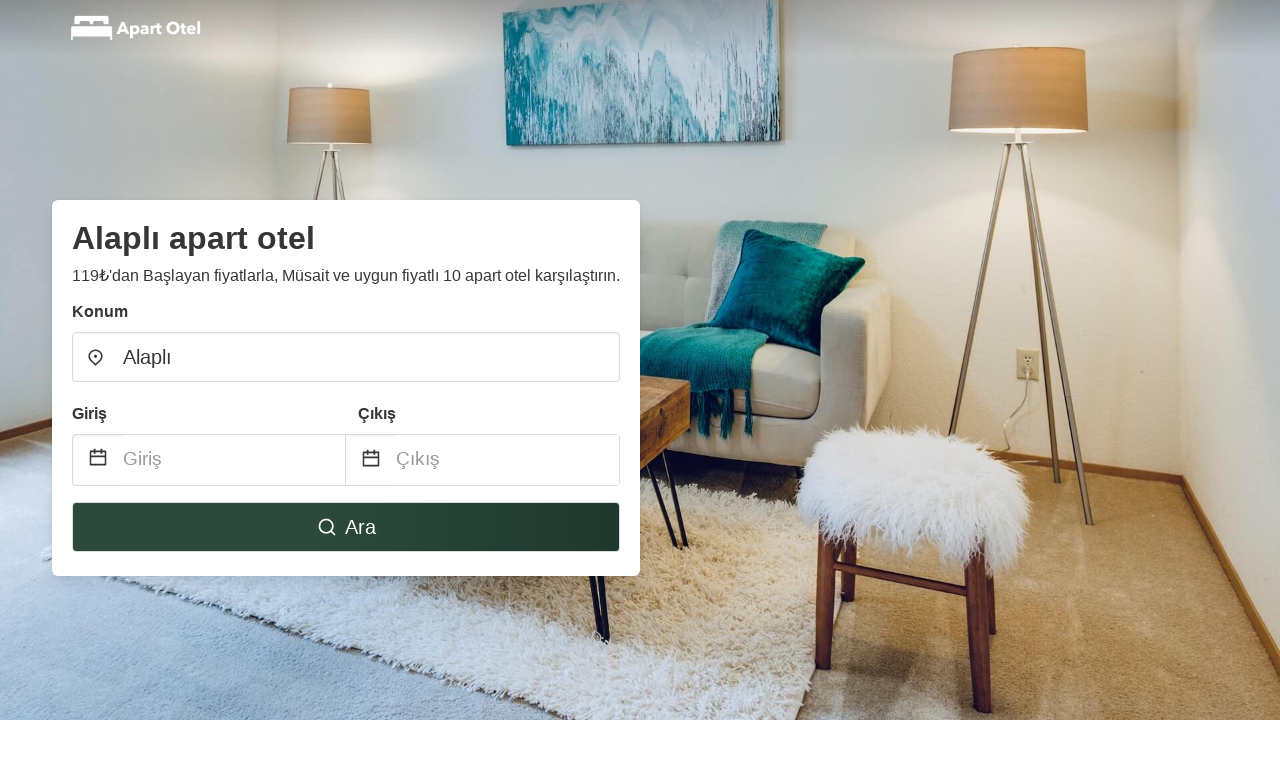

--- FILE ---
content_type: text/html
request_url: https://www.apart-otel.com/alapli-turkey
body_size: 30598
content:
<!DOCTYPE html><html lang="tr-TR"><head><meta charSet="utf-8"/><meta name="viewport" content="width=device-width, initial-scale=1.0"/><title>Alaplı apart otel ve ucuz fiyatları 119₺&#x27;dan | apart-otel.com</title><meta name="title" content="Alaplı apart otel ve ucuz fiyatları 119₺&#x27;dan | apart-otel.com"/><meta name="description" content="gecelik/119₺&#x27;dan Başlayan Fiyatlarla - Alaplı bölgesinde 10 apart otel karşılaştırın! apart-otel.com ile en iyi ve uygun fiyatlı teklifleri bulun &amp; 70%&#x27;e kadar tasarruf edin."/><link rel="canonical" href="https://www.apart-otel.com/alapli-turkey"/><link rel="icon" type="image/x-icon" href="https://storage.googleapis.com/vhr-gcp-usa/logos/hotel-favicon/favicon.ico"/><link rel="icon" type="image/png" href="https://storage.googleapis.com/vhr-gcp-usa/logos/hotel-favicon/favicon-32x32.png" sizes="32x32"/><link rel="icon" type="image/png" href="https://storage.googleapis.com/vhr-gcp-usa/logos/hotel-favicon/favicon-16x16.png" sizes="16x16"/><meta property="og:title" content="Alaplı apart otel ve ucuz fiyatları 119₺&#x27;dan | apart-otel.com"/><meta property="og:description" content="gecelik/119₺&#x27;dan Başlayan Fiyatlarla - Alaplı bölgesinde 10 apart otel karşılaştırın! apart-otel.com ile en iyi ve uygun fiyatlı teklifleri bulun &amp; 70%&#x27;e kadar tasarruf edin."/><meta name="agd-partner-manual-verification"/><meta name="next-head-count" content="12"/><link rel="preload" href="/_next/static/css/09b51551a1dee98fd52f.css" as="style"/><link rel="stylesheet" href="/_next/static/css/09b51551a1dee98fd52f.css"/><link rel="preload" href="/_next/static/css/baeaa0c79a50d7adec47.css" as="style"/><link rel="stylesheet" href="/_next/static/css/baeaa0c79a50d7adec47.css"/><link rel="preload" href="/_next/static/chunks/main-d4df3cd2b38c1db3cb56.js" as="script"/><link rel="preload" href="/_next/static/chunks/webpack-3ebd2e4c5f70455fd5df.js" as="script"/><link rel="preload" href="/_next/static/chunks/framework.b253b3073c52263d0437.js" as="script"/><link rel="preload" href="/_next/static/chunks/36e48897.86997c975d91371e6ba3.js" as="script"/><link rel="preload" href="/_next/static/chunks/commons.88ae839944f595391cb8.js" as="script"/><link rel="preload" href="/_next/static/chunks/pages/_app-f5b954e96be545996281.js" as="script"/><link rel="preload" href="/_next/static/chunks/62cf2826.4db01173ba49bdcd0676.js" as="script"/><link rel="preload" href="/_next/static/chunks/a29ae703.1f4aba1e12321f56e7f1.js" as="script"/><link rel="preload" href="/_next/static/chunks/4c744e84.30dcdc950a365763ac65.js" as="script"/><link rel="preload" href="/_next/static/chunks/c8eae200.8e6749ae539e1e2c5ab1.js" as="script"/><link rel="preload" href="/_next/static/chunks/fe31f82c.1d4d7c27e449e33f54b1.js" as="script"/><link rel="preload" href="/_next/static/chunks/29107295.ae8513df729d18f6a62a.js" as="script"/><link rel="preload" href="/_next/static/chunks/pages/%5Bmc-slug%5D-c59881afb23f0419c4aa.js" as="script"/></head><body><div id="__next"><section class="hero is-medium is-bold" style="background-image:url(https://vhr-public.s3.us-west-2.amazonaws.com/images/landings/image_placeholder_25.jpeg);background-size:cover;background-position:center"><div class="hero-head"><nav class="navbar-gradient-background navbar"><div class="container"><div class="navbar-brand"><a class="navbar-item navbar-logo" href="/"><img src="https://vhr-public.s3.us-west-2.amazonaws.com/logos/tr_aparthotel/tr_aparthotel_white.png" alt="Logo"/></a></div></div></nav></div><div class="hero-body"><div class="container"><div class="row"><div class="columns"><div class="column is-half-desktop is-two-third-tablet is-fullwidth-mobile px-0"><div class="box search-box"><h1 class="title has-text-dark pb-0 mb-2">Alaplı apart otel</h1><p class="has-text-dark">119₺&#x27;dan Başlayan fiyatlarla, Müsait ve uygun fiyatlı 10 apart otel karşılaştırın.</p><div class="section py-1 pt-3 px-0"><div class="row pb-2"><div class="field"><label class="label">Konum</label><div class="control has-icons-left"><div role="combobox" aria-haspopup="listbox" aria-owns="react-autowhatever-1" aria-expanded="false" class="react-autosuggest__container"><div><input type="text" value="Alaplı" autoComplete="off" aria-autocomplete="list" aria-controls="react-autowhatever-1" class="input is-medium" placeholder="Alaplı"/></div><div id="react-autowhatever-1" role="listbox" class="autocomplete-dropdown-container rounded-corner" style="position:absolute;top:110%;left:0;width:100%;box-shadow:0px 6px 16px rgba(0, 0, 0, 0.12);background-color:white;z-index:999"></div></div><span class="icon is-left has-text-dark map-icon-vertical-center"><svg stroke="currentColor" fill="currentColor" stroke-width="0" viewBox="0 0 24 24" height="1em" width="1em" xmlns="http://www.w3.org/2000/svg"><g><path fill="none" d="M0 0h24v24H0z"></path><path d="M12 23.728l-6.364-6.364a9 9 0 1 1 12.728 0L12 23.728zm4.95-7.778a7 7 0 1 0-9.9 0L12 20.9l4.95-4.95zM12 13a2 2 0 1 1 0-4 2 2 0 0 1 0 4z"></path></g></svg></span></div></div></div><div class="row pb-0"><div class="columns py-0 my-0 is-mobile"><div class="column is-half pb-2"><div class="field"><label class="label">Giriş</label></div></div><div class="column is-half pb-2"><div class="field"><label class="label">Çıkış</label></div></div></div><div class="is-hidden-tablet"></div><div class="is-hidden-mobile"></div><div class="columns py-0 my-0"><div class="column is-full py-0 my-0 mc"><div class="DateRangePicker DateRangePicker_1"><div><div class="DateRangePickerInput DateRangePickerInput_1 DateRangePickerInput__withBorder DateRangePickerInput__withBorder_2"><button class="DateRangePickerInput_calendarIcon DateRangePickerInput_calendarIcon_1" type="button" aria-label="Interact with the calendar and add the check-in date for your trip."><svg stroke="currentColor" fill="currentColor" stroke-width="0" viewBox="0 0 24 24" class="has-text-dark calendar-icon" height="1em" width="1em" xmlns="http://www.w3.org/2000/svg"><g><path fill="none" d="M0 0h24v24H0z"></path><path d="M17 3h4a1 1 0 0 1 1 1v16a1 1 0 0 1-1 1H3a1 1 0 0 1-1-1V4a1 1 0 0 1 1-1h4V1h2v2h6V1h2v2zm-2 2H9v2H7V5H4v4h16V5h-3v2h-2V5zm5 6H4v8h16v-8z"></path></g></svg></button><div class="DateInput DateInput_1"><input type="text" class="DateInput_input DateInput_input_1" aria-label="Giriş" id="startDate" name="startDate" value="" placeholder="Giriş" autoComplete="off" aria-describedby="DateInput__screen-reader-message-startDate"/><p class="DateInput_screenReaderMessage DateInput_screenReaderMessage_1" id="DateInput__screen-reader-message-startDate">Navigate forward to interact with the calendar and select a date. Press the question mark key to get the keyboard shortcuts for changing dates.</p></div><div class="DateRangePickerInput_arrow DateRangePickerInput_arrow_1" aria-hidden="true" role="presentation"><svg stroke="currentColor" fill="currentColor" stroke-width="0" viewBox="0 0 24 24" class="has-text-dark calendar-icon-adjustment" height="1em" width="1em" xmlns="http://www.w3.org/2000/svg"><g><path fill="none" d="M0 0h24v24H0z"></path><path d="M17 3h4a1 1 0 0 1 1 1v16a1 1 0 0 1-1 1H3a1 1 0 0 1-1-1V4a1 1 0 0 1 1-1h4V1h2v2h6V1h2v2zm-2 2H9v2H7V5H4v4h16V5h-3v2h-2V5zm5 6H4v8h16v-8z"></path></g></svg></div><div class="DateInput DateInput_1"><input type="text" class="DateInput_input DateInput_input_1" aria-label="Çıkış" id="endDate" name="endDate" value="" placeholder="Çıkış" autoComplete="off" aria-describedby="DateInput__screen-reader-message-endDate"/><p class="DateInput_screenReaderMessage DateInput_screenReaderMessage_1" id="DateInput__screen-reader-message-endDate">Navigate backward to interact with the calendar and select a date. Press the question mark key to get the keyboard shortcuts for changing dates.</p></div></div></div></div></div></div></div><div class="row mt-4"><button class="button is-medium is-fullwidth mc-search-button has-text-white"><svg stroke="currentColor" fill="currentColor" stroke-width="0" viewBox="0 0 24 24" class="mr-2" height="1em" width="1em" xmlns="http://www.w3.org/2000/svg"><g><path fill="none" d="M0 0h24v24H0z"></path><path d="M18.031 16.617l4.283 4.282-1.415 1.415-4.282-4.283A8.96 8.96 0 0 1 11 20c-4.968 0-9-4.032-9-9s4.032-9 9-9 9 4.032 9 9a8.96 8.96 0 0 1-1.969 5.617zm-2.006-.742A6.977 6.977 0 0 0 18 11c0-3.868-3.133-7-7-7-3.868 0-7 3.132-7 7 0 3.867 3.132 7 7 7a6.977 6.977 0 0 0 4.875-1.975l.15-.15z"></path></g></svg>Ara</button></div></div></div></div></div></div></div></div><div class="hero-foot"><nav class="tabs is-fullwidth"><div class="container"><ul><li class="is-active mc-hero-tab-active"><a><span class="has-text-theme-color" href="#">Cazip Fırsatlar</span></a></li><li><a class="mc-hero-tab" href="#map"><span class="has-text-white">Harita</span></a></li><li><a class="mc-hero-tab" href="#amenities"><span class="has-text-white">Olanaklar</span></a></li><li><a class="mc-hero-tab" href="#price-distribution"><span class="has-text-white">Fiyat aralığı</span></a></li><li><a class="mc-hero-tab" href="#faqs"><span class="has-text-white">Seyahat Rehberleri ve Sıkça Sorulan Sorular (SSS)</span></a></li></ul></div></nav></div></section><section class="section"><div class="container"><div style="display:flex;flex-direction:row;align-items:center;justify-content:flex-start;margin-bottom:8px"><span style="padding-right:8px;color:#FFC039;font-size:18px"><svg stroke="currentColor" fill="currentColor" stroke-width="0" viewBox="0 0 320 512" height="1em" width="1em" xmlns="http://www.w3.org/2000/svg"><path d="M296 160H180.6l42.6-129.8C227.2 15 215.7 0 200 0H56C44 0 33.8 8.9 32.2 20.8l-32 240C-1.7 275.2 9.5 288 24 288h118.7L96.6 482.5c-3.6 15.2 8 29.5 23.3 29.5 8.4 0 16.4-4.4 20.8-12l176-304c9.3-15.9-2.2-36-20.7-36z"></path></svg></span><h3 class="subtitle has-text-theme-color">39% Oranında tasarruf edin</h3></div><h2 class="title">Alaplı yakınında En Uygun Fiyatlı Apart Otel Teklifleri</h2><div class="columns is-multiline"><div class="column is-one-quarter-widescreen is-one-third-desktop is-half-tablet"><div style="height:100%;display:flex;flex-direction:column;cursor:pointer" class="property-call-for-action-highlighter"><div class="carousel"><figure class="image has-ratio" style="position:relative"><div class="horizontalSlider___281Ls carousel__slider carousel__slider--horizontal" aria-live="polite" aria-label="slider" tabindex="0" role="listbox"><div class="carousel__slider-tray-wrapper carousel__slider-tray-wrap--horizontal"><div class="sliderTray___-vHFQ sliderAnimation___300FY carousel__slider-tray carousel__slider-tray--horizontal" style="width:400%;transform:translateX(0%) translateX(0px);flex-direction:row"><div tabindex="0" aria-selected="true" aria-label="slide" role="option" class="slide___3-Nqo slideHorizontal___1NzNV carousel__slide carousel__slide--visible" style="width:25%;padding-bottom:16.666666666666668%"><div class="slideInner___2mfX9 carousel__inner-slide"><figure class="image has-ratio is-3by2"><img class="rounded-corner image-fit image-background" src="https://q-xx.bstatic.com/xdata/images/hotel/max500/497181884.jpg?k=81eb2f2dcadc530d8d67ad703bd4477939bb05b257ddfe2e874cad1ae3c8001b&amp;o=" alt="Ceneviz Suit Apart Otel" loading="lazy"/></figure></div></div><div tabindex="-1" aria-selected="false" aria-label="slide" role="option" class="slide___3-Nqo slideHorizontal___1NzNV carousel__slide carousel__slide--hidden" style="width:25%;padding-bottom:16.666666666666668%"><div class="slideInner___2mfX9 carousel__inner-slide"><figure class="image has-ratio is-3by2"><img class="rounded-corner image-fit image-background" src="https://q-xx.bstatic.com/xdata/images/hotel/max500/313540095.jpg?k=a980a7d8022b88298a91483ea42984727a85c081fde3e7d3cf455ef445ecfe2f&amp;o=" alt="Ceneviz Suit Apart Otel" loading="lazy"/></figure></div></div><div tabindex="-1" aria-selected="false" aria-label="slide" role="option" class="slide___3-Nqo slideHorizontal___1NzNV carousel__slide carousel__slide--hidden" style="width:25%;padding-bottom:16.666666666666668%"><div class="slideInner___2mfX9 carousel__inner-slide"><figure class="image has-ratio is-3by2"><img class="rounded-corner image-fit image-background" src="https://q-xx.bstatic.com/xdata/images/hotel/max500/502254219.jpg?k=49c4d9c3d38b30e92a5bcfbacccff7b96d2e748e9758cbf81b58d43433369941&amp;o=" alt="Ceneviz Suit Apart Otel" loading="lazy"/></figure></div></div><div tabindex="-1" aria-selected="false" aria-label="slide" role="option" class="slide___3-Nqo slideHorizontal___1NzNV carousel__slide carousel__slide--hidden" style="width:25%;padding-bottom:16.666666666666668%"><div class="slideInner___2mfX9 carousel__inner-slide"><figure class="image has-ratio is-3by2"><img class="rounded-corner image-fit image-background" src="https://q-xx.bstatic.com/xdata/images/hotel/max500/313540590.jpg?k=340ba2e22b80b34190aa2e3a4df0ac97a43d5208632842d3a0fee647d7fc945a&amp;o=" alt="Ceneviz Suit Apart Otel" loading="lazy"/></figure></div></div></div></div></div><button type="button" aria-label="previous" class="buttonBack___1mlaL carousel__back-button" disabled="" style="height:28px;width:28px;position:absolute;top:50%;left:4px;transform:translateY(-50%);background-color:white;opacity:0.8;border:white;border-radius:50%"><div style="width:100%;height:100%;display:flex;flex-direction:column;align-items:center;justify-content:center"><svg stroke="currentColor" fill="currentColor" stroke-width="0" viewBox="0 0 320 512" style="color:black;font-size:16px" height="1em" width="1em" xmlns="http://www.w3.org/2000/svg"><path d="M34.52 239.03L228.87 44.69c9.37-9.37 24.57-9.37 33.94 0l22.67 22.67c9.36 9.36 9.37 24.52.04 33.9L131.49 256l154.02 154.75c9.34 9.38 9.32 24.54-.04 33.9l-22.67 22.67c-9.37 9.37-24.57 9.37-33.94 0L34.52 272.97c-9.37-9.37-9.37-24.57 0-33.94z"></path></svg></div></button><button type="button" aria-label="next" class="buttonNext___2mOCa carousel__next-button" style="height:28px;width:28px;position:absolute;top:50%;right:4px;transform:translateY(-50%);background-color:white;opacity:0.8;border:white;border-radius:50%"><div style="width:100%;height:100%;display:flex;flex-direction:column;align-items:center;justify-content:center"><svg stroke="currentColor" fill="currentColor" stroke-width="0" viewBox="0 0 320 512" style="color:black;font-size:16px" height="1em" width="1em" xmlns="http://www.w3.org/2000/svg"><path d="M285.476 272.971L91.132 467.314c-9.373 9.373-24.569 9.373-33.941 0l-22.667-22.667c-9.357-9.357-9.375-24.522-.04-33.901L188.505 256 34.484 101.255c-9.335-9.379-9.317-24.544.04-33.901l22.667-22.667c9.373-9.373 24.569-9.373 33.941 0L285.475 239.03c9.373 9.372 9.373 24.568.001 33.941z"></path></svg></div></button><div style="position:absolute;bottom:4px;left:4px;border-radius:4px;background-color:rgba(255, 255, 255, 0.85);padding:4px 8px;display:flex;flex-direction:row;align-items:center;justify-content:center;font-size:14px" class="has-text-dark is-hidden"><svg stroke="currentColor" fill="currentColor" stroke-width="0" viewBox="0 0 320 512" class="mr-1" height="1em" width="1em" xmlns="http://www.w3.org/2000/svg"><path d="M296 160H180.6l42.6-129.8C227.2 15 215.7 0 200 0H56C44 0 33.8 8.9 32.2 20.8l-32 240C-1.7 275.2 9.5 288 24 288h118.7L96.6 482.5c-3.6 15.2 8 29.5 23.3 29.5 8.4 0 16.4-4.4 20.8-12l176-304c9.3-15.9-2.2-36-20.7-36z"></path></svg></div></figure></div><div style="padding-top:8px;flex:1;display:flex;flex-direction:column;justify-content:space-between"><div><span style="font-size:14px;line-height:16pt;vertical-align:center;margin-bottom:4px" class="has-text-dark mr-1"><svg stroke="currentColor" fill="currentColor" stroke-width="0" viewBox="0 0 576 512" style="color:rgba(255, 55, 91, 1);position:relative;top:1px;margin-right:4px" height="1em" width="1em" xmlns="http://www.w3.org/2000/svg"><path d="M259.3 17.8L194 150.2 47.9 171.5c-26.2 3.8-36.7 36.1-17.7 54.6l105.7 103-25 145.5c-4.5 26.3 23.2 46 46.4 33.7L288 439.6l130.7 68.7c23.2 12.2 50.9-7.4 46.4-33.7l-25-145.5 105.7-103c19-18.5 8.5-50.8-17.7-54.6L382 150.2 316.7 17.8c-11.7-23.6-45.6-23.9-57.4 0z"></path></svg>10<!-- --> (<!-- -->3<!-- --> <!-- -->değerlendirme<!-- -->)</span><div style="font-size:16px" class="has-text-dark">Ceneviz Suit Apart Otel</div><div style="font-size:14px;line-height:16pt" class="has-text-grey">apart otel · 2 Misafir · 1 Yatak Odası</div></div><div style="margin-top:4px;font-size:16px;display:flex;flex-direction:row;align-items:flex-end;justify-content:space-between" class="has-text-dark"><div><div></div><div><b>₺1.842</b> <!-- -->/gece</div></div><img src="https://firebasestorage.googleapis.com/v0/b/vacationhomerents-stage.appspot.com/o/MC%2FBooking.svg?alt=media&amp;token=b5174eeb-bf35-4740-b7eb-29d7b16b4503" style="height:16px;max-width:72px;object-fit:contain"/></div></div><div style="margin-top:8px;margin-bottom:8px" class="property-call-for-action-button">Teklifi görüntüleyin</div></div></div><div class="column is-one-quarter-widescreen is-one-third-desktop is-half-tablet"><div style="height:100%;display:flex;flex-direction:column;cursor:pointer" class="property-call-for-action-highlighter"><div class="carousel"><figure class="image has-ratio" style="position:relative"><div class="horizontalSlider___281Ls carousel__slider carousel__slider--horizontal" aria-live="polite" aria-label="slider" tabindex="0" role="listbox"><div class="carousel__slider-tray-wrapper carousel__slider-tray-wrap--horizontal"><div class="sliderTray___-vHFQ sliderAnimation___300FY carousel__slider-tray carousel__slider-tray--horizontal" style="width:400%;transform:translateX(0%) translateX(0px);flex-direction:row"><div tabindex="0" aria-selected="true" aria-label="slide" role="option" class="slide___3-Nqo slideHorizontal___1NzNV carousel__slide carousel__slide--visible" style="width:25%;padding-bottom:16.666666666666668%"><div class="slideInner___2mfX9 carousel__inner-slide"><figure class="image has-ratio is-3by2"><img class="rounded-corner image-fit image-background" src="https://q-xx.bstatic.com/xdata/images/hotel/max500/472155493.jpg?k=6a229a64168d162c6120c6fc5afe2684bb9f40a114d1be0e1c04252de32dede1&amp;o=" alt="Aydoğdu Suit" loading="lazy"/></figure></div></div><div tabindex="-1" aria-selected="false" aria-label="slide" role="option" class="slide___3-Nqo slideHorizontal___1NzNV carousel__slide carousel__slide--hidden" style="width:25%;padding-bottom:16.666666666666668%"><div class="slideInner___2mfX9 carousel__inner-slide"><figure class="image has-ratio is-3by2"><img class="rounded-corner image-fit image-background" src="https://q-xx.bstatic.com/xdata/images/hotel/max500/447029166.jpg?k=da62647538bef298314f88908cf9f36f7c5f74ff7ad02cdca38fdb9c3d8874c0&amp;o=" alt="Aydoğdu Suit" loading="lazy"/></figure></div></div><div tabindex="-1" aria-selected="false" aria-label="slide" role="option" class="slide___3-Nqo slideHorizontal___1NzNV carousel__slide carousel__slide--hidden" style="width:25%;padding-bottom:16.666666666666668%"><div class="slideInner___2mfX9 carousel__inner-slide"><figure class="image has-ratio is-3by2"><img class="rounded-corner image-fit image-background" src="https://q-xx.bstatic.com/xdata/images/hotel/max500/430507625.jpg?k=9034552d450b37a0027a05b60b0b1b0ecab0e171c3893141ce796297aaf40b08&amp;o=" alt="Aydoğdu Suit" loading="lazy"/></figure></div></div><div tabindex="-1" aria-selected="false" aria-label="slide" role="option" class="slide___3-Nqo slideHorizontal___1NzNV carousel__slide carousel__slide--hidden" style="width:25%;padding-bottom:16.666666666666668%"><div class="slideInner___2mfX9 carousel__inner-slide"><figure class="image has-ratio is-3by2"><img class="rounded-corner image-fit image-background" src="https://q-xx.bstatic.com/xdata/images/hotel/max500/415089950.jpg?k=148aa1164c55d5d9525fc07aa976c84dab7b0b6ddd31eebab0625f814769f24d&amp;o=" alt="Aydoğdu Suit" loading="lazy"/></figure></div></div></div></div></div><button type="button" aria-label="previous" class="buttonBack___1mlaL carousel__back-button" disabled="" style="height:28px;width:28px;position:absolute;top:50%;left:4px;transform:translateY(-50%);background-color:white;opacity:0.8;border:white;border-radius:50%"><div style="width:100%;height:100%;display:flex;flex-direction:column;align-items:center;justify-content:center"><svg stroke="currentColor" fill="currentColor" stroke-width="0" viewBox="0 0 320 512" style="color:black;font-size:16px" height="1em" width="1em" xmlns="http://www.w3.org/2000/svg"><path d="M34.52 239.03L228.87 44.69c9.37-9.37 24.57-9.37 33.94 0l22.67 22.67c9.36 9.36 9.37 24.52.04 33.9L131.49 256l154.02 154.75c9.34 9.38 9.32 24.54-.04 33.9l-22.67 22.67c-9.37 9.37-24.57 9.37-33.94 0L34.52 272.97c-9.37-9.37-9.37-24.57 0-33.94z"></path></svg></div></button><button type="button" aria-label="next" class="buttonNext___2mOCa carousel__next-button" style="height:28px;width:28px;position:absolute;top:50%;right:4px;transform:translateY(-50%);background-color:white;opacity:0.8;border:white;border-radius:50%"><div style="width:100%;height:100%;display:flex;flex-direction:column;align-items:center;justify-content:center"><svg stroke="currentColor" fill="currentColor" stroke-width="0" viewBox="0 0 320 512" style="color:black;font-size:16px" height="1em" width="1em" xmlns="http://www.w3.org/2000/svg"><path d="M285.476 272.971L91.132 467.314c-9.373 9.373-24.569 9.373-33.941 0l-22.667-22.667c-9.357-9.357-9.375-24.522-.04-33.901L188.505 256 34.484 101.255c-9.335-9.379-9.317-24.544.04-33.901l22.667-22.667c9.373-9.373 24.569-9.373 33.941 0L285.475 239.03c9.373 9.372 9.373 24.568.001 33.941z"></path></svg></div></button><div style="position:absolute;bottom:4px;left:4px;border-radius:4px;background-color:rgba(255, 255, 255, 0.85);padding:4px 8px;display:flex;flex-direction:row;align-items:center;justify-content:center;font-size:14px" class="has-text-dark is-hidden"><svg stroke="currentColor" fill="currentColor" stroke-width="0" viewBox="0 0 320 512" class="mr-1" height="1em" width="1em" xmlns="http://www.w3.org/2000/svg"><path d="M296 160H180.6l42.6-129.8C227.2 15 215.7 0 200 0H56C44 0 33.8 8.9 32.2 20.8l-32 240C-1.7 275.2 9.5 288 24 288h118.7L96.6 482.5c-3.6 15.2 8 29.5 23.3 29.5 8.4 0 16.4-4.4 20.8-12l176-304c9.3-15.9-2.2-36-20.7-36z"></path></svg></div></figure></div><div style="padding-top:8px;flex:1;display:flex;flex-direction:column;justify-content:space-between"><div><span style="font-size:14px;line-height:16pt;vertical-align:center;margin-bottom:4px" class="has-text-dark mr-1"><svg stroke="currentColor" fill="currentColor" stroke-width="0" viewBox="0 0 576 512" style="color:rgba(255, 55, 91, 1);position:relative;top:1px;margin-right:4px" height="1em" width="1em" xmlns="http://www.w3.org/2000/svg"><path d="M259.3 17.8L194 150.2 47.9 171.5c-26.2 3.8-36.7 36.1-17.7 54.6l105.7 103-25 145.5c-4.5 26.3 23.2 46 46.4 33.7L288 439.6l130.7 68.7c23.2 12.2 50.9-7.4 46.4-33.7l-25-145.5 105.7-103c19-18.5 8.5-50.8-17.7-54.6L382 150.2 316.7 17.8c-11.7-23.6-45.6-23.9-57.4 0z"></path></svg>7.6<!-- --> (<!-- -->23<!-- --> <!-- -->değerlendirme<!-- -->)</span><div style="font-size:16px" class="has-text-dark">Aydoğdu Suit</div><div style="font-size:14px;line-height:16pt" class="has-text-grey">apart otel · 2 Misafir · 1 Yatak Odası</div></div><div style="margin-top:4px;font-size:16px;display:flex;flex-direction:row;align-items:flex-end;justify-content:space-between" class="has-text-dark"><div><div></div><div><b>₺2.047</b> <!-- -->/gece</div></div><img src="https://firebasestorage.googleapis.com/v0/b/vacationhomerents-stage.appspot.com/o/MC%2FBooking.svg?alt=media&amp;token=b5174eeb-bf35-4740-b7eb-29d7b16b4503" style="height:16px;max-width:72px;object-fit:contain"/></div></div><div style="margin-top:8px;margin-bottom:8px" class="property-call-for-action-button">Teklifi görüntüleyin</div></div></div><div class="column is-one-quarter-widescreen is-one-third-desktop is-half-tablet"><div style="height:100%;display:flex;flex-direction:column;cursor:pointer" class="property-call-for-action-highlighter"><div class="carousel"><figure class="image has-ratio" style="position:relative"><div class="horizontalSlider___281Ls carousel__slider carousel__slider--horizontal" aria-live="polite" aria-label="slider" tabindex="0" role="listbox"><div class="carousel__slider-tray-wrapper carousel__slider-tray-wrap--horizontal"><div class="sliderTray___-vHFQ sliderAnimation___300FY carousel__slider-tray carousel__slider-tray--horizontal" style="width:400%;transform:translateX(0%) translateX(0px);flex-direction:row"><div tabindex="0" aria-selected="true" aria-label="slide" role="option" class="slide___3-Nqo slideHorizontal___1NzNV carousel__slide carousel__slide--visible" style="width:25%;padding-bottom:16.666666666666668%"><div class="slideInner___2mfX9 carousel__inner-slide"><figure class="image has-ratio is-3by2"><img class="rounded-corner image-fit image-background" src="https://q-xx.bstatic.com/xdata/images/hotel/max500/244082051.jpg?k=57fc7036345e9068d7bcb662f191185e35d49bcbc485d4dadda277cc2027fdcb&amp;o=" alt="Mekan Ilica Apart Otel" loading="lazy"/></figure></div></div><div tabindex="-1" aria-selected="false" aria-label="slide" role="option" class="slide___3-Nqo slideHorizontal___1NzNV carousel__slide carousel__slide--hidden" style="width:25%;padding-bottom:16.666666666666668%"><div class="slideInner___2mfX9 carousel__inner-slide"><figure class="image has-ratio is-3by2"><img class="rounded-corner image-fit image-background" src="https://q-xx.bstatic.com/xdata/images/hotel/max500/332096396.jpg?k=c07b36a1c36fa77db23bd4726537d4bb7c0a6c7558c46a9533fc68ca1fd88b73&amp;o=" alt="Mekan Ilica Apart Otel" loading="lazy"/></figure></div></div><div tabindex="-1" aria-selected="false" aria-label="slide" role="option" class="slide___3-Nqo slideHorizontal___1NzNV carousel__slide carousel__slide--hidden" style="width:25%;padding-bottom:16.666666666666668%"><div class="slideInner___2mfX9 carousel__inner-slide"><figure class="image has-ratio is-3by2"><img class="rounded-corner image-fit image-background" src="https://q-xx.bstatic.com/xdata/images/hotel/max500/263678714.jpg?k=a3dca81573e84a53c96c99e51a54467ec26a338c287a42d7d4ea6c7958e31081&amp;o=" alt="Mekan Ilica Apart Otel" loading="lazy"/></figure></div></div><div tabindex="-1" aria-selected="false" aria-label="slide" role="option" class="slide___3-Nqo slideHorizontal___1NzNV carousel__slide carousel__slide--hidden" style="width:25%;padding-bottom:16.666666666666668%"><div class="slideInner___2mfX9 carousel__inner-slide"><figure class="image has-ratio is-3by2"><img class="rounded-corner image-fit image-background" src="https://q-xx.bstatic.com/xdata/images/hotel/max500/263678591.jpg?k=4155f2c9159362dc59b599be3ae1009ea2397ca87f524a9c4e518ca88a24ad34&amp;o=" alt="Mekan Ilica Apart Otel" loading="lazy"/></figure></div></div></div></div></div><button type="button" aria-label="previous" class="buttonBack___1mlaL carousel__back-button" disabled="" style="height:28px;width:28px;position:absolute;top:50%;left:4px;transform:translateY(-50%);background-color:white;opacity:0.8;border:white;border-radius:50%"><div style="width:100%;height:100%;display:flex;flex-direction:column;align-items:center;justify-content:center"><svg stroke="currentColor" fill="currentColor" stroke-width="0" viewBox="0 0 320 512" style="color:black;font-size:16px" height="1em" width="1em" xmlns="http://www.w3.org/2000/svg"><path d="M34.52 239.03L228.87 44.69c9.37-9.37 24.57-9.37 33.94 0l22.67 22.67c9.36 9.36 9.37 24.52.04 33.9L131.49 256l154.02 154.75c9.34 9.38 9.32 24.54-.04 33.9l-22.67 22.67c-9.37 9.37-24.57 9.37-33.94 0L34.52 272.97c-9.37-9.37-9.37-24.57 0-33.94z"></path></svg></div></button><button type="button" aria-label="next" class="buttonNext___2mOCa carousel__next-button" style="height:28px;width:28px;position:absolute;top:50%;right:4px;transform:translateY(-50%);background-color:white;opacity:0.8;border:white;border-radius:50%"><div style="width:100%;height:100%;display:flex;flex-direction:column;align-items:center;justify-content:center"><svg stroke="currentColor" fill="currentColor" stroke-width="0" viewBox="0 0 320 512" style="color:black;font-size:16px" height="1em" width="1em" xmlns="http://www.w3.org/2000/svg"><path d="M285.476 272.971L91.132 467.314c-9.373 9.373-24.569 9.373-33.941 0l-22.667-22.667c-9.357-9.357-9.375-24.522-.04-33.901L188.505 256 34.484 101.255c-9.335-9.379-9.317-24.544.04-33.901l22.667-22.667c9.373-9.373 24.569-9.373 33.941 0L285.475 239.03c9.373 9.372 9.373 24.568.001 33.941z"></path></svg></div></button><div style="position:absolute;bottom:4px;left:4px;border-radius:4px;background-color:rgba(255, 255, 255, 0.85);padding:4px 8px;display:flex;flex-direction:row;align-items:center;justify-content:center;font-size:14px" class="has-text-dark is-hidden"><svg stroke="currentColor" fill="currentColor" stroke-width="0" viewBox="0 0 320 512" class="mr-1" height="1em" width="1em" xmlns="http://www.w3.org/2000/svg"><path d="M296 160H180.6l42.6-129.8C227.2 15 215.7 0 200 0H56C44 0 33.8 8.9 32.2 20.8l-32 240C-1.7 275.2 9.5 288 24 288h118.7L96.6 482.5c-3.6 15.2 8 29.5 23.3 29.5 8.4 0 16.4-4.4 20.8-12l176-304c9.3-15.9-2.2-36-20.7-36z"></path></svg></div></figure></div><div style="padding-top:8px;flex:1;display:flex;flex-direction:column;justify-content:space-between"><div><span style="font-size:14px;line-height:16pt;vertical-align:center;margin-bottom:4px" class="has-text-dark mr-1"><svg stroke="currentColor" fill="currentColor" stroke-width="0" viewBox="0 0 576 512" style="color:rgba(255, 55, 91, 1);position:relative;top:1px;margin-right:4px" height="1em" width="1em" xmlns="http://www.w3.org/2000/svg"><path d="M259.3 17.8L194 150.2 47.9 171.5c-26.2 3.8-36.7 36.1-17.7 54.6l105.7 103-25 145.5c-4.5 26.3 23.2 46 46.4 33.7L288 439.6l130.7 68.7c23.2 12.2 50.9-7.4 46.4-33.7l-25-145.5 105.7-103c19-18.5 8.5-50.8-17.7-54.6L382 150.2 316.7 17.8c-11.7-23.6-45.6-23.9-57.4 0z"></path></svg>8.0<!-- --> (<!-- -->2<!-- --> <!-- -->değerlendirme<!-- -->)</span><div style="font-size:16px" class="has-text-dark">Mekan Ilica Apart Otel</div><div style="font-size:14px;line-height:16pt" class="has-text-grey">apart otel · 2 Misafir · 1 Yatak Odası</div></div><div style="margin-top:4px;font-size:16px;display:flex;flex-direction:row;align-items:flex-end;justify-content:space-between" class="has-text-dark"><div><div></div><div><b>₺2.325</b> <!-- -->/gece</div></div><img src="https://storage.googleapis.com/vhr-gcp-usa/logos/agoda-logo.png" style="height:16px;max-width:72px;object-fit:contain"/></div></div><div style="margin-top:8px;margin-bottom:8px" class="property-call-for-action-button">Teklifi görüntüleyin</div></div></div><div class="column is-one-quarter-widescreen is-one-third-desktop is-half-tablet"><a href="search?lat=41.18269&amp;lon=31.38453&amp;page=1" rel="nofollow noopener noreferrer" target="_blank"><div class="image has-ratio is-3by2 rounded-corner card view-more-button-highlighter" style="border:2px solid rgba(43, 74, 60, 0.8);position:relative"><div style="top:0;left:0;right:0;bottom:0;position:absolute;display:flex;flex-direction:column;align-items:center;justify-content:center;color:rgba(43, 74, 60, 1);cursor:pointer"><div style="font-size:26px;padding-bottom:4px" class="view-more-button-text"><svg stroke="currentColor" fill="currentColor" stroke-width="0" viewBox="0 0 512 512" height="1em" width="1em" xmlns="http://www.w3.org/2000/svg"><path d="M505 442.7L405.3 343c-4.5-4.5-10.6-7-17-7H372c27.6-35.3 44-79.7 44-128C416 93.1 322.9 0 208 0S0 93.1 0 208s93.1 208 208 208c48.3 0 92.7-16.4 128-44v16.3c0 6.4 2.5 12.5 7 17l99.7 99.7c9.4 9.4 24.6 9.4 33.9 0l28.3-28.3c9.4-9.4 9.4-24.6.1-34zM208 336c-70.7 0-128-57.2-128-128 0-70.7 57.2-128 128-128 70.7 0 128 57.2 128 128 0 70.7-57.2 128-128 128z"></path></svg></div><div style="font-size:18px" class="view-more-button-text">Tümünü arayın </div></div></div></a></div></div></div></section><section class="section" id="neighborhood"><div class="container"><h2 class="title">Alaplı Yakınında Tatil Bölgeleri</h2><div class="columns is-multiline is-mobile"><div class="column is-one-fifth-desktop is-one-third-tablet is-half-mobile" style="font-size:14px"><div style="background-color:#F2F2F2;border-radius:6px;padding:12px;display:flex;flex-direction:row;align-items:center;font-weight:600"><div style="background-color:#9C5333;color:#FFFFFF;height:34px;width:34px;border-radius:12px;display:flex;flex-direction:row;align-items:center;justify-content:center;margin-right:8px"><svg stroke="currentColor" fill="currentColor" stroke-width="0" viewBox="0 0 24 24" style="height:20px;width:20px" height="1em" width="1em" xmlns="http://www.w3.org/2000/svg"><g><path fill="none" d="M0 0h24v24H0z"></path><path d="M18.364 17.364L12 23.728l-6.364-6.364a9 9 0 1 1 12.728 0zM12 13a2 2 0 1 0 0-4 2 2 0 0 0 0 4z"></path></g></svg></div><div style="flex:1"><a class="has-text-black" href="/akcakoca-turkey">Akçakoca Apart otel</a></div></div></div><div class="column is-one-fifth-desktop is-one-third-tablet is-half-mobile" style="font-size:14px"><div style="background-color:#F2F2F2;border-radius:6px;padding:12px;display:flex;flex-direction:row;align-items:center;font-weight:600"><div style="background-color:#896C39;color:#FFFFFF;height:34px;width:34px;border-radius:12px;display:flex;flex-direction:row;align-items:center;justify-content:center;margin-right:8px"><svg stroke="currentColor" fill="currentColor" stroke-width="0" viewBox="0 0 24 24" style="height:20px;width:20px" height="1em" width="1em" xmlns="http://www.w3.org/2000/svg"><g><path fill="none" d="M0 0h24v24H0z"></path><path d="M18.364 17.364L12 23.728l-6.364-6.364a9 9 0 1 1 12.728 0zM12 13a2 2 0 1 0 0-4 2 2 0 0 0 0 4z"></path></g></svg></div><div style="flex:1"><a class="has-text-black" href="/caferiye-turkey">Caferiye Apart otel</a></div></div></div><div class="column is-one-fifth-desktop is-one-third-tablet is-half-mobile" style="font-size:14px"><div style="background-color:#F2F2F2;border-radius:6px;padding:12px;display:flex;flex-direction:row;align-items:center;font-weight:600"><div style="background-color:#41555D;color:#FFFFFF;height:34px;width:34px;border-radius:12px;display:flex;flex-direction:row;align-items:center;justify-content:center;margin-right:8px"><svg stroke="currentColor" fill="currentColor" stroke-width="0" viewBox="0 0 24 24" style="height:20px;width:20px" height="1em" width="1em" xmlns="http://www.w3.org/2000/svg"><g><path fill="none" d="M0 0h24v24H0z"></path><path d="M18.364 17.364L12 23.728l-6.364-6.364a9 9 0 1 1 12.728 0zM12 13a2 2 0 1 0 0-4 2 2 0 0 0 0 4z"></path></g></svg></div><div style="flex:1"><a class="has-text-black" href="/melenagizi-turkey">Melenağızı</a></div></div></div><div class="column is-one-fifth-desktop is-one-third-tablet is-half-mobile" style="font-size:14px"><div style="background-color:#F2F2F2;border-radius:6px;padding:12px;display:flex;flex-direction:row;align-items:center;font-weight:600"><div style="background-color:#827100;color:#FFFFFF;height:34px;width:34px;border-radius:12px;display:flex;flex-direction:row;align-items:center;justify-content:center;margin-right:8px"><svg stroke="currentColor" fill="currentColor" stroke-width="0" viewBox="0 0 24 24" style="height:20px;width:20px" height="1em" width="1em" xmlns="http://www.w3.org/2000/svg"><g><path fill="none" d="M0 0h24v24H0z"></path><path d="M18.364 17.364L12 23.728l-6.364-6.364a9 9 0 1 1 12.728 0zM12 13a2 2 0 1 0 0-4 2 2 0 0 0 0 4z"></path></g></svg></div><div style="flex:1"><a class="has-text-black" href="/hasancavus-turkey">Hasançavuş</a></div></div></div><div class="column is-one-fifth-desktop is-one-third-tablet is-half-mobile" style="font-size:14px"><div style="background-color:#F2F2F2;border-radius:6px;padding:12px;display:flex;flex-direction:row;align-items:center;font-weight:600"><div style="background-color:#009900;color:#FFFFFF;height:34px;width:34px;border-radius:12px;display:flex;flex-direction:row;align-items:center;justify-content:center;margin-right:8px"><svg stroke="currentColor" fill="currentColor" stroke-width="0" viewBox="0 0 24 24" style="height:20px;width:20px" height="1em" width="1em" xmlns="http://www.w3.org/2000/svg"><g><path fill="none" d="M0 0h24v24H0z"></path><path d="M18.364 17.364L12 23.728l-6.364-6.364a9 9 0 1 1 12.728 0zM12 13a2 2 0 1 0 0-4 2 2 0 0 0 0 4z"></path></g></svg></div><div style="flex:1"><a class="has-text-black" href="/dilaver-turkey">Dilaver</a></div></div></div><div class="column is-one-fifth-desktop is-one-third-tablet is-half-mobile" style="font-size:14px"><div style="background-color:#F2F2F2;border-radius:6px;padding:12px;display:flex;flex-direction:row;align-items:center;font-weight:600"><div style="background-color:#CA6924;color:#FFFFFF;height:34px;width:34px;border-radius:12px;display:flex;flex-direction:row;align-items:center;justify-content:center;margin-right:8px"><svg stroke="currentColor" fill="currentColor" stroke-width="0" viewBox="0 0 24 24" style="height:20px;width:20px" height="1em" width="1em" xmlns="http://www.w3.org/2000/svg"><g><path fill="none" d="M0 0h24v24H0z"></path><path d="M18.364 17.364L12 23.728l-6.364-6.364a9 9 0 1 1 12.728 0zM12 13a2 2 0 1 0 0-4 2 2 0 0 0 0 4z"></path></g></svg></div><div style="flex:1"><a class="has-text-black" href="/karatavuk-turkey">Karatavuk</a></div></div></div><div class="column is-one-fifth-desktop is-one-third-tablet is-half-mobile" style="font-size:14px"><div style="background-color:#F2F2F2;border-radius:6px;padding:12px;display:flex;flex-direction:row;align-items:center;font-weight:600"><div style="background-color:#A29B7C;color:#FFFFFF;height:34px;width:34px;border-radius:12px;display:flex;flex-direction:row;align-items:center;justify-content:center;margin-right:8px"><svg stroke="currentColor" fill="currentColor" stroke-width="0" viewBox="0 0 24 24" style="height:20px;width:20px" height="1em" width="1em" xmlns="http://www.w3.org/2000/svg"><g><path fill="none" d="M0 0h24v24H0z"></path><path d="M18.364 17.364L12 23.728l-6.364-6.364a9 9 0 1 1 12.728 0zM12 13a2 2 0 1 0 0-4 2 2 0 0 0 0 4z"></path></g></svg></div><div style="flex:1"><a class="has-text-black" href="/kurukavak-turkey">Kurukavak</a></div></div></div><div class="column is-one-fifth-desktop is-one-third-tablet is-half-mobile" style="font-size:14px"><div style="background-color:#F2F2F2;border-radius:6px;padding:12px;display:flex;flex-direction:row;align-items:center;font-weight:600"><div style="background-color:#75664D;color:#FFFFFF;height:34px;width:34px;border-radius:12px;display:flex;flex-direction:row;align-items:center;justify-content:center;margin-right:8px"><svg stroke="currentColor" fill="currentColor" stroke-width="0" viewBox="0 0 24 24" style="height:20px;width:20px" height="1em" width="1em" xmlns="http://www.w3.org/2000/svg"><g><path fill="none" d="M0 0h24v24H0z"></path><path d="M18.364 17.364L12 23.728l-6.364-6.364a9 9 0 1 1 12.728 0zM12 13a2 2 0 1 0 0-4 2 2 0 0 0 0 4z"></path></g></svg></div><div style="flex:1"><a class="has-text-black" href="/eregli-region-turkey">Ereğli</a></div></div></div><div class="column is-one-fifth-desktop is-one-third-tablet is-half-mobile" style="font-size:14px"><div style="background-color:#F2F2F2;border-radius:6px;padding:12px;display:flex;flex-direction:row;align-items:center;font-weight:600"><div style="background-color:#789262;color:#FFFFFF;height:34px;width:34px;border-radius:12px;display:flex;flex-direction:row;align-items:center;justify-content:center;margin-right:8px"><svg stroke="currentColor" fill="currentColor" stroke-width="0" viewBox="0 0 24 24" style="height:20px;width:20px" height="1em" width="1em" xmlns="http://www.w3.org/2000/svg"><g><path fill="none" d="M0 0h24v24H0z"></path><path d="M18.364 17.364L12 23.728l-6.364-6.364a9 9 0 1 1 12.728 0zM12 13a2 2 0 1 0 0-4 2 2 0 0 0 0 4z"></path></g></svg></div><div style="flex:1"><a class="has-text-black" href="/armutcuk-turkey">Armutcuk</a></div></div></div><div class="column is-one-fifth-desktop is-one-third-tablet is-half-mobile" style="font-size:14px"><div style="background-color:#F2F2F2;border-radius:6px;padding:12px;display:flex;flex-direction:row;align-items:center;font-weight:600"><div style="background-color:#D9B611;color:#FFFFFF;height:34px;width:34px;border-radius:12px;display:flex;flex-direction:row;align-items:center;justify-content:center;margin-right:8px"><svg stroke="currentColor" fill="currentColor" stroke-width="0" viewBox="0 0 24 24" style="height:20px;width:20px" height="1em" width="1em" xmlns="http://www.w3.org/2000/svg"><g><path fill="none" d="M0 0h24v24H0z"></path><path d="M18.364 17.364L12 23.728l-6.364-6.364a9 9 0 1 1 12.728 0zM12 13a2 2 0 1 0 0-4 2 2 0 0 0 0 4z"></path></g></svg></div><div style="flex:1"><a class="has-text-black" href="/devrek-turkey">Devrek</a></div></div></div><div class="column is-one-fifth-desktop is-one-third-tablet is-half-mobile" style="font-size:14px"><div style="background-color:#F2F2F2;border-radius:6px;padding:12px;display:flex;flex-direction:row;align-items:center;font-weight:600"><div style="background-color:#4C8DAE;color:#FFFFFF;height:34px;width:34px;border-radius:12px;display:flex;flex-direction:row;align-items:center;justify-content:center;margin-right:8px"><svg stroke="currentColor" fill="currentColor" stroke-width="0" viewBox="0 0 24 24" style="height:20px;width:20px" height="1em" width="1em" xmlns="http://www.w3.org/2000/svg"><g><path fill="none" d="M0 0h24v24H0z"></path><path d="M18.364 17.364L12 23.728l-6.364-6.364a9 9 0 1 1 12.728 0zM12 13a2 2 0 1 0 0-4 2 2 0 0 0 0 4z"></path></g></svg></div><div style="flex:1"><a class="has-text-black" href="/zonguldak-region-turkey">Zonguldak</a></div></div></div><div class="column is-one-fifth-desktop is-one-third-tablet is-half-mobile" style="font-size:14px"><div style="background-color:#F2F2F2;border-radius:6px;padding:12px;display:flex;flex-direction:row;align-items:center;font-weight:600"><div style="background-color:#C32136;color:#FFFFFF;height:34px;width:34px;border-radius:12px;display:flex;flex-direction:row;align-items:center;justify-content:center;margin-right:8px"><svg stroke="currentColor" fill="currentColor" stroke-width="0" viewBox="0 0 24 24" style="height:20px;width:20px" height="1em" width="1em" xmlns="http://www.w3.org/2000/svg"><g><path fill="none" d="M0 0h24v24H0z"></path><path d="M18.364 17.364L12 23.728l-6.364-6.364a9 9 0 1 1 12.728 0zM12 13a2 2 0 1 0 0-4 2 2 0 0 0 0 4z"></path></g></svg></div><div style="flex:1"><a class="has-text-black" href="/zonguldak-merkez-turkey">Zonguldak Merkez</a></div></div></div><div class="column is-one-fifth-desktop is-one-third-tablet is-half-mobile" style="font-size:14px"><div style="background-color:#F2F2F2;border-radius:6px;padding:12px;display:flex;flex-direction:row;align-items:center;font-weight:600"><div style="background-color:#FFA631;color:#FFFFFF;height:34px;width:34px;border-radius:12px;display:flex;flex-direction:row;align-items:center;justify-content:center;margin-right:8px"><svg stroke="currentColor" fill="currentColor" stroke-width="0" viewBox="0 0 24 24" style="height:20px;width:20px" height="1em" width="1em" xmlns="http://www.w3.org/2000/svg"><g><path fill="none" d="M0 0h24v24H0z"></path><path d="M18.364 17.364L12 23.728l-6.364-6.364a9 9 0 1 1 12.728 0zM12 13a2 2 0 1 0 0-4 2 2 0 0 0 0 4z"></path></g></svg></div><div style="flex:1"><a class="has-text-black" href="/kozlu-turkey">Kozlu</a></div></div></div><div class="column is-one-fifth-desktop is-one-third-tablet is-half-mobile" style="font-size:14px"><div style="background-color:#F2F2F2;border-radius:6px;padding:12px;display:flex;flex-direction:row;align-items:center;font-weight:600"><div style="background-color:#789262;color:#FFFFFF;height:34px;width:34px;border-radius:12px;display:flex;flex-direction:row;align-items:center;justify-content:center;margin-right:8px"><svg stroke="currentColor" fill="currentColor" stroke-width="0" viewBox="0 0 24 24" style="height:20px;width:20px" height="1em" width="1em" xmlns="http://www.w3.org/2000/svg"><g><path fill="none" d="M0 0h24v24H0z"></path><path d="M18.364 17.364L12 23.728l-6.364-6.364a9 9 0 1 1 12.728 0zM12 13a2 2 0 1 0 0-4 2 2 0 0 0 0 4z"></path></g></svg></div><div style="flex:1"><a class="has-text-black" href="/sofular-turkey">Sofular</a></div></div></div><div class="column is-one-fifth-desktop is-one-third-tablet is-half-mobile" style="font-size:14px"><div style="background-color:#F2F2F2;border-radius:6px;padding:12px;display:flex;flex-direction:row;align-items:center;font-weight:600"><div style="background-color:#177CB0;color:#FFFFFF;height:34px;width:34px;border-radius:12px;display:flex;flex-direction:row;align-items:center;justify-content:center;margin-right:8px"><svg stroke="currentColor" fill="currentColor" stroke-width="0" viewBox="0 0 24 24" style="height:20px;width:20px" height="1em" width="1em" xmlns="http://www.w3.org/2000/svg"><g><path fill="none" d="M0 0h24v24H0z"></path><path d="M18.364 17.364L12 23.728l-6.364-6.364a9 9 0 1 1 12.728 0zM12 13a2 2 0 1 0 0-4 2 2 0 0 0 0 4z"></path></g></svg></div><div style="flex:1"><a class="has-text-black" href="/gelik-turkey">Gelik</a></div></div></div><div class="column is-one-fifth-desktop is-one-third-tablet is-half-mobile" style="font-size:14px"><div style="background-color:#F2F2F2;border-radius:6px;padding:12px;display:flex;flex-direction:row;align-items:center;font-weight:600"><div style="background-color:#827100;color:#FFFFFF;height:34px;width:34px;border-radius:12px;display:flex;flex-direction:row;align-items:center;justify-content:center;margin-right:8px"><svg stroke="currentColor" fill="currentColor" stroke-width="0" viewBox="0 0 24 24" style="height:20px;width:20px" height="1em" width="1em" xmlns="http://www.w3.org/2000/svg"><g><path fill="none" d="M0 0h24v24H0z"></path><path d="M18.364 17.364L12 23.728l-6.364-6.364a9 9 0 1 1 12.728 0zM12 13a2 2 0 1 0 0-4 2 2 0 0 0 0 4z"></path></g></svg></div><div style="flex:1"><a class="has-text-black" href="/sivriler-turkey">Sivriler</a></div></div></div></div></div></section><section id="map"><div class="section"></div></section><section class="section"><div class="container"><h2 class="title">Alaplı Mutfak apart otel</h2><div class="columns is-multiline"><div class="column is-one-quarter-widescreen is-one-third-desktop is-half-tablet"><div style="height:100%;display:flex;flex-direction:column;cursor:pointer" class="property-call-for-action-highlighter"><div class="carousel"><figure class="image has-ratio" style="position:relative"><div class="horizontalSlider___281Ls carousel__slider carousel__slider--horizontal" aria-live="polite" aria-label="slider" tabindex="0" role="listbox"><div class="carousel__slider-tray-wrapper carousel__slider-tray-wrap--horizontal"><div class="sliderTray___-vHFQ sliderAnimation___300FY carousel__slider-tray carousel__slider-tray--horizontal" style="width:400%;transform:translateX(0%) translateX(0px);flex-direction:row"><div tabindex="0" aria-selected="true" aria-label="slide" role="option" class="slide___3-Nqo slideHorizontal___1NzNV carousel__slide carousel__slide--visible" style="width:25%;padding-bottom:16.666666666666668%"><div class="slideInner___2mfX9 carousel__inner-slide"><figure class="image has-ratio is-3by2"><img class="rounded-corner image-fit image-background" src="https://q-xx.bstatic.com/xdata/images/hotel/max500/244082051.jpg?k=57fc7036345e9068d7bcb662f191185e35d49bcbc485d4dadda277cc2027fdcb&amp;o=" alt="Mekan Ilica Apart Otel" loading="lazy"/></figure></div></div><div tabindex="-1" aria-selected="false" aria-label="slide" role="option" class="slide___3-Nqo slideHorizontal___1NzNV carousel__slide carousel__slide--hidden" style="width:25%;padding-bottom:16.666666666666668%"><div class="slideInner___2mfX9 carousel__inner-slide"><figure class="image has-ratio is-3by2"><img class="rounded-corner image-fit image-background" src="https://q-xx.bstatic.com/xdata/images/hotel/max500/332096396.jpg?k=c07b36a1c36fa77db23bd4726537d4bb7c0a6c7558c46a9533fc68ca1fd88b73&amp;o=" alt="Mekan Ilica Apart Otel" loading="lazy"/></figure></div></div><div tabindex="-1" aria-selected="false" aria-label="slide" role="option" class="slide___3-Nqo slideHorizontal___1NzNV carousel__slide carousel__slide--hidden" style="width:25%;padding-bottom:16.666666666666668%"><div class="slideInner___2mfX9 carousel__inner-slide"><figure class="image has-ratio is-3by2"><img class="rounded-corner image-fit image-background" src="https://q-xx.bstatic.com/xdata/images/hotel/max500/263678714.jpg?k=a3dca81573e84a53c96c99e51a54467ec26a338c287a42d7d4ea6c7958e31081&amp;o=" alt="Mekan Ilica Apart Otel" loading="lazy"/></figure></div></div><div tabindex="-1" aria-selected="false" aria-label="slide" role="option" class="slide___3-Nqo slideHorizontal___1NzNV carousel__slide carousel__slide--hidden" style="width:25%;padding-bottom:16.666666666666668%"><div class="slideInner___2mfX9 carousel__inner-slide"><figure class="image has-ratio is-3by2"><img class="rounded-corner image-fit image-background" src="https://q-xx.bstatic.com/xdata/images/hotel/max500/263678591.jpg?k=4155f2c9159362dc59b599be3ae1009ea2397ca87f524a9c4e518ca88a24ad34&amp;o=" alt="Mekan Ilica Apart Otel" loading="lazy"/></figure></div></div></div></div></div><button type="button" aria-label="previous" class="buttonBack___1mlaL carousel__back-button" disabled="" style="height:28px;width:28px;position:absolute;top:50%;left:4px;transform:translateY(-50%);background-color:white;opacity:0.8;border:white;border-radius:50%"><div style="width:100%;height:100%;display:flex;flex-direction:column;align-items:center;justify-content:center"><svg stroke="currentColor" fill="currentColor" stroke-width="0" viewBox="0 0 320 512" style="color:black;font-size:16px" height="1em" width="1em" xmlns="http://www.w3.org/2000/svg"><path d="M34.52 239.03L228.87 44.69c9.37-9.37 24.57-9.37 33.94 0l22.67 22.67c9.36 9.36 9.37 24.52.04 33.9L131.49 256l154.02 154.75c9.34 9.38 9.32 24.54-.04 33.9l-22.67 22.67c-9.37 9.37-24.57 9.37-33.94 0L34.52 272.97c-9.37-9.37-9.37-24.57 0-33.94z"></path></svg></div></button><button type="button" aria-label="next" class="buttonNext___2mOCa carousel__next-button" style="height:28px;width:28px;position:absolute;top:50%;right:4px;transform:translateY(-50%);background-color:white;opacity:0.8;border:white;border-radius:50%"><div style="width:100%;height:100%;display:flex;flex-direction:column;align-items:center;justify-content:center"><svg stroke="currentColor" fill="currentColor" stroke-width="0" viewBox="0 0 320 512" style="color:black;font-size:16px" height="1em" width="1em" xmlns="http://www.w3.org/2000/svg"><path d="M285.476 272.971L91.132 467.314c-9.373 9.373-24.569 9.373-33.941 0l-22.667-22.667c-9.357-9.357-9.375-24.522-.04-33.901L188.505 256 34.484 101.255c-9.335-9.379-9.317-24.544.04-33.901l22.667-22.667c9.373-9.373 24.569-9.373 33.941 0L285.475 239.03c9.373 9.372 9.373 24.568.001 33.941z"></path></svg></div></button><div style="position:absolute;bottom:4px;left:4px;border-radius:4px;background-color:rgba(255, 255, 255, 0.85);padding:4px 8px;display:flex;flex-direction:row;align-items:center;justify-content:center;font-size:14px" class="has-text-dark ">Mutfak</div></figure></div><div style="padding-top:8px;flex:1;display:flex;flex-direction:column;justify-content:space-between"><div><span style="font-size:14px;line-height:16pt;vertical-align:center;margin-bottom:4px" class="has-text-dark mr-1"><svg stroke="currentColor" fill="currentColor" stroke-width="0" viewBox="0 0 576 512" style="color:rgba(255, 55, 91, 1);position:relative;top:1px;margin-right:4px" height="1em" width="1em" xmlns="http://www.w3.org/2000/svg"><path d="M259.3 17.8L194 150.2 47.9 171.5c-26.2 3.8-36.7 36.1-17.7 54.6l105.7 103-25 145.5c-4.5 26.3 23.2 46 46.4 33.7L288 439.6l130.7 68.7c23.2 12.2 50.9-7.4 46.4-33.7l-25-145.5 105.7-103c19-18.5 8.5-50.8-17.7-54.6L382 150.2 316.7 17.8c-11.7-23.6-45.6-23.9-57.4 0z"></path></svg>8.0<!-- --> (<!-- -->2<!-- --> <!-- -->değerlendirme<!-- -->)</span><div style="font-size:16px" class="has-text-dark">Mekan Ilica Apart Otel</div><div style="font-size:14px;line-height:16pt" class="has-text-grey">apart otel · 2 Misafir · 1 Yatak Odası</div></div><div style="margin-top:4px;font-size:16px;display:flex;flex-direction:row;align-items:flex-end;justify-content:space-between" class="has-text-dark"><div><div></div><div><b>₺2.325</b> <!-- -->/gece</div></div><img src="https://storage.googleapis.com/vhr-gcp-usa/logos/agoda-logo.png" style="height:16px;max-width:72px;object-fit:contain"/></div></div><div style="margin-top:8px;margin-bottom:8px" class="property-call-for-action-button">Teklifi görüntüleyin</div></div></div><div class="column is-one-quarter-widescreen is-one-third-desktop is-half-tablet"><div style="height:100%;display:flex;flex-direction:column;cursor:pointer" class="property-call-for-action-highlighter"><div class="carousel"><figure class="image has-ratio" style="position:relative"><div class="horizontalSlider___281Ls carousel__slider carousel__slider--horizontal" aria-live="polite" aria-label="slider" tabindex="0" role="listbox"><div class="carousel__slider-tray-wrapper carousel__slider-tray-wrap--horizontal"><div class="sliderTray___-vHFQ sliderAnimation___300FY carousel__slider-tray carousel__slider-tray--horizontal" style="width:400%;transform:translateX(0%) translateX(0px);flex-direction:row"><div tabindex="0" aria-selected="true" aria-label="slide" role="option" class="slide___3-Nqo slideHorizontal___1NzNV carousel__slide carousel__slide--visible" style="width:25%;padding-bottom:16.666666666666668%"><div class="slideInner___2mfX9 carousel__inner-slide"><figure class="image has-ratio is-3by2"><img class="rounded-corner image-fit image-background" src="https://q-xx.bstatic.com/xdata/images/hotel/max500/472155493.jpg?k=6a229a64168d162c6120c6fc5afe2684bb9f40a114d1be0e1c04252de32dede1&amp;o=" alt="Aydoğdu Suit" loading="lazy"/></figure></div></div><div tabindex="-1" aria-selected="false" aria-label="slide" role="option" class="slide___3-Nqo slideHorizontal___1NzNV carousel__slide carousel__slide--hidden" style="width:25%;padding-bottom:16.666666666666668%"><div class="slideInner___2mfX9 carousel__inner-slide"><figure class="image has-ratio is-3by2"><img class="rounded-corner image-fit image-background" src="https://q-xx.bstatic.com/xdata/images/hotel/max500/447029166.jpg?k=da62647538bef298314f88908cf9f36f7c5f74ff7ad02cdca38fdb9c3d8874c0&amp;o=" alt="Aydoğdu Suit" loading="lazy"/></figure></div></div><div tabindex="-1" aria-selected="false" aria-label="slide" role="option" class="slide___3-Nqo slideHorizontal___1NzNV carousel__slide carousel__slide--hidden" style="width:25%;padding-bottom:16.666666666666668%"><div class="slideInner___2mfX9 carousel__inner-slide"><figure class="image has-ratio is-3by2"><img class="rounded-corner image-fit image-background" src="https://q-xx.bstatic.com/xdata/images/hotel/max500/430507625.jpg?k=9034552d450b37a0027a05b60b0b1b0ecab0e171c3893141ce796297aaf40b08&amp;o=" alt="Aydoğdu Suit" loading="lazy"/></figure></div></div><div tabindex="-1" aria-selected="false" aria-label="slide" role="option" class="slide___3-Nqo slideHorizontal___1NzNV carousel__slide carousel__slide--hidden" style="width:25%;padding-bottom:16.666666666666668%"><div class="slideInner___2mfX9 carousel__inner-slide"><figure class="image has-ratio is-3by2"><img class="rounded-corner image-fit image-background" src="https://q-xx.bstatic.com/xdata/images/hotel/max500/415089950.jpg?k=148aa1164c55d5d9525fc07aa976c84dab7b0b6ddd31eebab0625f814769f24d&amp;o=" alt="Aydoğdu Suit" loading="lazy"/></figure></div></div></div></div></div><button type="button" aria-label="previous" class="buttonBack___1mlaL carousel__back-button" disabled="" style="height:28px;width:28px;position:absolute;top:50%;left:4px;transform:translateY(-50%);background-color:white;opacity:0.8;border:white;border-radius:50%"><div style="width:100%;height:100%;display:flex;flex-direction:column;align-items:center;justify-content:center"><svg stroke="currentColor" fill="currentColor" stroke-width="0" viewBox="0 0 320 512" style="color:black;font-size:16px" height="1em" width="1em" xmlns="http://www.w3.org/2000/svg"><path d="M34.52 239.03L228.87 44.69c9.37-9.37 24.57-9.37 33.94 0l22.67 22.67c9.36 9.36 9.37 24.52.04 33.9L131.49 256l154.02 154.75c9.34 9.38 9.32 24.54-.04 33.9l-22.67 22.67c-9.37 9.37-24.57 9.37-33.94 0L34.52 272.97c-9.37-9.37-9.37-24.57 0-33.94z"></path></svg></div></button><button type="button" aria-label="next" class="buttonNext___2mOCa carousel__next-button" style="height:28px;width:28px;position:absolute;top:50%;right:4px;transform:translateY(-50%);background-color:white;opacity:0.8;border:white;border-radius:50%"><div style="width:100%;height:100%;display:flex;flex-direction:column;align-items:center;justify-content:center"><svg stroke="currentColor" fill="currentColor" stroke-width="0" viewBox="0 0 320 512" style="color:black;font-size:16px" height="1em" width="1em" xmlns="http://www.w3.org/2000/svg"><path d="M285.476 272.971L91.132 467.314c-9.373 9.373-24.569 9.373-33.941 0l-22.667-22.667c-9.357-9.357-9.375-24.522-.04-33.901L188.505 256 34.484 101.255c-9.335-9.379-9.317-24.544.04-33.901l22.667-22.667c9.373-9.373 24.569-9.373 33.941 0L285.475 239.03c9.373 9.372 9.373 24.568.001 33.941z"></path></svg></div></button><div style="position:absolute;bottom:4px;left:4px;border-radius:4px;background-color:rgba(255, 255, 255, 0.85);padding:4px 8px;display:flex;flex-direction:row;align-items:center;justify-content:center;font-size:14px" class="has-text-dark ">Mutfak</div></figure></div><div style="padding-top:8px;flex:1;display:flex;flex-direction:column;justify-content:space-between"><div><span style="font-size:14px;line-height:16pt;vertical-align:center;margin-bottom:4px" class="has-text-dark mr-1"><svg stroke="currentColor" fill="currentColor" stroke-width="0" viewBox="0 0 576 512" style="color:rgba(255, 55, 91, 1);position:relative;top:1px;margin-right:4px" height="1em" width="1em" xmlns="http://www.w3.org/2000/svg"><path d="M259.3 17.8L194 150.2 47.9 171.5c-26.2 3.8-36.7 36.1-17.7 54.6l105.7 103-25 145.5c-4.5 26.3 23.2 46 46.4 33.7L288 439.6l130.7 68.7c23.2 12.2 50.9-7.4 46.4-33.7l-25-145.5 105.7-103c19-18.5 8.5-50.8-17.7-54.6L382 150.2 316.7 17.8c-11.7-23.6-45.6-23.9-57.4 0z"></path></svg>7.6<!-- --> (<!-- -->23<!-- --> <!-- -->değerlendirme<!-- -->)</span><div style="font-size:16px" class="has-text-dark">Aydoğdu Suit</div><div style="font-size:14px;line-height:16pt" class="has-text-grey">apart otel · 2 Misafir · 1 Yatak Odası</div></div><div style="margin-top:4px;font-size:16px;display:flex;flex-direction:row;align-items:flex-end;justify-content:space-between" class="has-text-dark"><div><div></div><div><b>₺2.047</b> <!-- -->/gece</div></div><img src="https://firebasestorage.googleapis.com/v0/b/vacationhomerents-stage.appspot.com/o/MC%2FBooking.svg?alt=media&amp;token=b5174eeb-bf35-4740-b7eb-29d7b16b4503" style="height:16px;max-width:72px;object-fit:contain"/></div></div><div style="margin-top:8px;margin-bottom:8px" class="property-call-for-action-button">Teklifi görüntüleyin</div></div></div><div class="column is-one-quarter-widescreen is-one-third-desktop is-half-tablet"><div style="height:100%;display:flex;flex-direction:column;cursor:pointer" class="property-call-for-action-highlighter"><div class="carousel"><figure class="image has-ratio" style="position:relative"><div class="horizontalSlider___281Ls carousel__slider carousel__slider--horizontal" aria-live="polite" aria-label="slider" tabindex="0" role="listbox"><div class="carousel__slider-tray-wrapper carousel__slider-tray-wrap--horizontal"><div class="sliderTray___-vHFQ sliderAnimation___300FY carousel__slider-tray carousel__slider-tray--horizontal" style="width:400%;transform:translateX(0%) translateX(0px);flex-direction:row"><div tabindex="0" aria-selected="true" aria-label="slide" role="option" class="slide___3-Nqo slideHorizontal___1NzNV carousel__slide carousel__slide--visible" style="width:25%;padding-bottom:16.666666666666668%"><div class="slideInner___2mfX9 carousel__inner-slide"><figure class="image has-ratio is-3by2"><img class="rounded-corner image-fit image-background" src="https://q-xx.bstatic.com/xdata/images/hotel/max500/497181884.jpg?k=81eb2f2dcadc530d8d67ad703bd4477939bb05b257ddfe2e874cad1ae3c8001b&amp;o=" alt="Ceneviz Suit Apart Otel" loading="lazy"/></figure></div></div><div tabindex="-1" aria-selected="false" aria-label="slide" role="option" class="slide___3-Nqo slideHorizontal___1NzNV carousel__slide carousel__slide--hidden" style="width:25%;padding-bottom:16.666666666666668%"><div class="slideInner___2mfX9 carousel__inner-slide"><figure class="image has-ratio is-3by2"><img class="rounded-corner image-fit image-background" src="https://q-xx.bstatic.com/xdata/images/hotel/max500/313540095.jpg?k=a980a7d8022b88298a91483ea42984727a85c081fde3e7d3cf455ef445ecfe2f&amp;o=" alt="Ceneviz Suit Apart Otel" loading="lazy"/></figure></div></div><div tabindex="-1" aria-selected="false" aria-label="slide" role="option" class="slide___3-Nqo slideHorizontal___1NzNV carousel__slide carousel__slide--hidden" style="width:25%;padding-bottom:16.666666666666668%"><div class="slideInner___2mfX9 carousel__inner-slide"><figure class="image has-ratio is-3by2"><img class="rounded-corner image-fit image-background" src="https://q-xx.bstatic.com/xdata/images/hotel/max500/502254219.jpg?k=49c4d9c3d38b30e92a5bcfbacccff7b96d2e748e9758cbf81b58d43433369941&amp;o=" alt="Ceneviz Suit Apart Otel" loading="lazy"/></figure></div></div><div tabindex="-1" aria-selected="false" aria-label="slide" role="option" class="slide___3-Nqo slideHorizontal___1NzNV carousel__slide carousel__slide--hidden" style="width:25%;padding-bottom:16.666666666666668%"><div class="slideInner___2mfX9 carousel__inner-slide"><figure class="image has-ratio is-3by2"><img class="rounded-corner image-fit image-background" src="https://q-xx.bstatic.com/xdata/images/hotel/max500/313540590.jpg?k=340ba2e22b80b34190aa2e3a4df0ac97a43d5208632842d3a0fee647d7fc945a&amp;o=" alt="Ceneviz Suit Apart Otel" loading="lazy"/></figure></div></div></div></div></div><button type="button" aria-label="previous" class="buttonBack___1mlaL carousel__back-button" disabled="" style="height:28px;width:28px;position:absolute;top:50%;left:4px;transform:translateY(-50%);background-color:white;opacity:0.8;border:white;border-radius:50%"><div style="width:100%;height:100%;display:flex;flex-direction:column;align-items:center;justify-content:center"><svg stroke="currentColor" fill="currentColor" stroke-width="0" viewBox="0 0 320 512" style="color:black;font-size:16px" height="1em" width="1em" xmlns="http://www.w3.org/2000/svg"><path d="M34.52 239.03L228.87 44.69c9.37-9.37 24.57-9.37 33.94 0l22.67 22.67c9.36 9.36 9.37 24.52.04 33.9L131.49 256l154.02 154.75c9.34 9.38 9.32 24.54-.04 33.9l-22.67 22.67c-9.37 9.37-24.57 9.37-33.94 0L34.52 272.97c-9.37-9.37-9.37-24.57 0-33.94z"></path></svg></div></button><button type="button" aria-label="next" class="buttonNext___2mOCa carousel__next-button" style="height:28px;width:28px;position:absolute;top:50%;right:4px;transform:translateY(-50%);background-color:white;opacity:0.8;border:white;border-radius:50%"><div style="width:100%;height:100%;display:flex;flex-direction:column;align-items:center;justify-content:center"><svg stroke="currentColor" fill="currentColor" stroke-width="0" viewBox="0 0 320 512" style="color:black;font-size:16px" height="1em" width="1em" xmlns="http://www.w3.org/2000/svg"><path d="M285.476 272.971L91.132 467.314c-9.373 9.373-24.569 9.373-33.941 0l-22.667-22.667c-9.357-9.357-9.375-24.522-.04-33.901L188.505 256 34.484 101.255c-9.335-9.379-9.317-24.544.04-33.901l22.667-22.667c9.373-9.373 24.569-9.373 33.941 0L285.475 239.03c9.373 9.372 9.373 24.568.001 33.941z"></path></svg></div></button><div style="position:absolute;bottom:4px;left:4px;border-radius:4px;background-color:rgba(255, 255, 255, 0.85);padding:4px 8px;display:flex;flex-direction:row;align-items:center;justify-content:center;font-size:14px" class="has-text-dark ">Mutfak</div></figure></div><div style="padding-top:8px;flex:1;display:flex;flex-direction:column;justify-content:space-between"><div><span style="font-size:14px;line-height:16pt;vertical-align:center;margin-bottom:4px" class="has-text-dark mr-1"><svg stroke="currentColor" fill="currentColor" stroke-width="0" viewBox="0 0 576 512" style="color:rgba(255, 55, 91, 1);position:relative;top:1px;margin-right:4px" height="1em" width="1em" xmlns="http://www.w3.org/2000/svg"><path d="M259.3 17.8L194 150.2 47.9 171.5c-26.2 3.8-36.7 36.1-17.7 54.6l105.7 103-25 145.5c-4.5 26.3 23.2 46 46.4 33.7L288 439.6l130.7 68.7c23.2 12.2 50.9-7.4 46.4-33.7l-25-145.5 105.7-103c19-18.5 8.5-50.8-17.7-54.6L382 150.2 316.7 17.8c-11.7-23.6-45.6-23.9-57.4 0z"></path></svg>10<!-- --> (<!-- -->3<!-- --> <!-- -->değerlendirme<!-- -->)</span><div style="font-size:16px" class="has-text-dark">Ceneviz Suit Apart Otel</div><div style="font-size:14px;line-height:16pt" class="has-text-grey">apart otel · 2 Misafir · 1 Yatak Odası</div></div><div style="margin-top:4px;font-size:16px;display:flex;flex-direction:row;align-items:flex-end;justify-content:space-between" class="has-text-dark"><div><div></div><div><b>₺1.842</b> <!-- -->/gece</div></div><img src="https://firebasestorage.googleapis.com/v0/b/vacationhomerents-stage.appspot.com/o/MC%2FBooking.svg?alt=media&amp;token=b5174eeb-bf35-4740-b7eb-29d7b16b4503" style="height:16px;max-width:72px;object-fit:contain"/></div></div><div style="margin-top:8px;margin-bottom:8px" class="property-call-for-action-button">Teklifi görüntüleyin</div></div></div><div class="column is-one-quarter-widescreen is-one-third-desktop is-half-tablet"><a href="search?lat=41.18269&amp;lon=31.38453&amp;page=1&amp;filters=%7B%22propertyType%22%3A%5B%22apart%20otel%22%5D%2C%22amenity%22%3A%5B%22mutfak%22%5D%7D" rel="nofollow noopener noreferrer" target="_blank"><div class="image has-ratio is-3by2 rounded-corner card view-more-button-highlighter" style="border:2px solid rgba(43, 74, 60, 0.8);position:relative"><div style="top:0;left:0;right:0;bottom:0;position:absolute;display:flex;flex-direction:column;align-items:center;justify-content:center;color:rgba(43, 74, 60, 1);cursor:pointer"><div style="font-size:26px;padding-bottom:4px" class="view-more-button-text"><svg stroke="currentColor" fill="currentColor" stroke-width="0" viewBox="0 0 512 512" height="1em" width="1em" xmlns="http://www.w3.org/2000/svg"><path d="M505 442.7L405.3 343c-4.5-4.5-10.6-7-17-7H372c27.6-35.3 44-79.7 44-128C416 93.1 322.9 0 208 0S0 93.1 0 208s93.1 208 208 208c48.3 0 92.7-16.4 128-44v16.3c0 6.4 2.5 12.5 7 17l99.7 99.7c9.4 9.4 24.6 9.4 33.9 0l28.3-28.3c9.4-9.4 9.4-24.6.1-34zM208 336c-70.7 0-128-57.2-128-128 0-70.7 57.2-128 128-128 70.7 0 128 57.2 128 128 0 70.7-57.2 128-128 128z"></path></svg></div><div style="font-size:18px" class="view-more-button-text">Tümünü arayın </div></div></div></a></div></div></div></section><div itemscope="" itemType="https://schema.org/FAQPage"><div class="container"><div class="columns is-mobile"><div class="column is-12"><div style="display:flex;flex-direction:column;border-bottom:1px solid #DFDFDF;margin-bottom:4px;border-radius:4px" itemscope="" itemProp="mainEntity" itemType="https://schema.org/Question"><div style="display:flex;flex-direction:row;justify-content:space-between;align-items:center;cursor:pointer;padding:0px 16px 16px 16px"><div><div itemProp="name" style="font-size:10pt;color:#666">Alaplı içerisinde En Beğenilen Apart Otel Olanakları Nelerdir?</div><div style="font-weight:600">Alaplı içerisinde Rağbet Gören Apart Otel Olanakları</div></div><div style="margin-left:16px">+</div></div><div style="display:none;padding:0px 16px;margin-bottom:16px"><div style="margin-bottom:32px" itemscope="" itemProp="acceptedAnswer" itemType="https://schema.org/Answer"><div itemProp="text">Yukarıda Alaplı içerisindeki en iyi apart otel olanakları ve bunların her biri ile ilişkili mülk sayıları gösterilmektedir. Alaplı içerisinde, <b>5</b> adet apart otel <b>Park Yeri</b> hizmeti, <b>5</b> adet apart otel <b>Wifi</b> hizmeti, <b>5</b> adet apart otel <b>Isıtma</b> hizmeti sunmaktadır. Eğer tatiliniz süresince Park Yeri hizmetini talep ediyorsanız bu mülkleri karşılaştırmak için <b>Park Yeri</b> filtresini kullanın. Buraya özgü olmayan iki hizmet <b>Evcil hayvan kabul edilir, Şömine</b>.</div></div><div class="columns is-multiline is-mobile"><div class="column is-one-fifth-widescreen is-one-quarter-desktop is-one-third-tablet is-half-mobile" id="Park Yeri"><a href="search?lat=41.18269&amp;lon=31.38453&amp;page=1&amp;filters=%7B%22amenity%22%3A%5B%22park%20yeri%22%5D%7D" rel="nofollow noopener noreferrer" target="_blank"><div style="padding:32px 32px;height:100%;cursor:pointer" class="card rounded-corner"><div class="has-text-theme-color" style="font-size:14px">5<!-- --> <!-- -->Evler</div><div class="has-text-black" style="font-size:18px;font-weight:600">Park Yeri</div></div></a></div><div class="column is-one-fifth-widescreen is-one-quarter-desktop is-one-third-tablet is-half-mobile" id="Wifi"><a href="search?lat=41.18269&amp;lon=31.38453&amp;page=1&amp;filters=%7B%22amenity%22%3A%5B%22wifi%22%5D%7D" rel="nofollow noopener noreferrer" target="_blank"><div style="padding:32px 32px;height:100%;cursor:pointer" class="card rounded-corner"><div class="has-text-theme-color" style="font-size:14px">5<!-- --> <!-- -->Evler</div><div class="has-text-black" style="font-size:18px;font-weight:600">Wifi</div></div></a></div><div class="column is-one-fifth-widescreen is-one-quarter-desktop is-one-third-tablet is-half-mobile" id="Isıtma"><a href="search?lat=41.18269&amp;lon=31.38453&amp;page=1&amp;filters=%7B%22amenity%22%3A%5B%22is%C4%B1tma%22%5D%7D" rel="nofollow noopener noreferrer" target="_blank"><div style="padding:32px 32px;height:100%;cursor:pointer" class="card rounded-corner"><div class="has-text-theme-color" style="font-size:14px">5<!-- --> <!-- -->Evler</div><div class="has-text-black" style="font-size:18px;font-weight:600">Isıtma</div></div></a></div><div class="column is-one-fifth-widescreen is-one-quarter-desktop is-one-third-tablet is-half-mobile" id="Mutfak"><a href="search?lat=41.18269&amp;lon=31.38453&amp;page=1&amp;filters=%7B%22amenity%22%3A%5B%22mutfak%22%5D%7D" rel="nofollow noopener noreferrer" target="_blank"><div style="padding:32px 32px;height:100%;cursor:pointer" class="card rounded-corner"><div class="has-text-theme-color" style="font-size:14px">4<!-- --> <!-- -->Evler</div><div class="has-text-black" style="font-size:18px;font-weight:600">Mutfak</div></div></a></div><div class="column is-one-fifth-widescreen is-one-quarter-desktop is-one-third-tablet is-half-mobile" id="TV"><a href="search?lat=41.18269&amp;lon=31.38453&amp;page=1&amp;filters=%7B%22amenity%22%3A%5B%22tv%22%5D%7D" rel="nofollow noopener noreferrer" target="_blank"><div style="padding:32px 32px;height:100%;cursor:pointer" class="card rounded-corner"><div class="has-text-theme-color" style="font-size:14px">4<!-- --> <!-- -->Evler</div><div class="has-text-black" style="font-size:18px;font-weight:600">TV</div></div></a></div><div class="column is-one-fifth-widescreen is-one-quarter-desktop is-one-third-tablet is-half-mobile" id="Ütü"><a href="search?lat=41.18269&amp;lon=31.38453&amp;page=1&amp;filters=%7B%22amenity%22%3A%5B%22%C3%BCt%C3%BC%22%5D%7D" rel="nofollow noopener noreferrer" target="_blank"><div style="padding:32px 32px;height:100%;cursor:pointer" class="card rounded-corner"><div class="has-text-theme-color" style="font-size:14px">4<!-- --> <!-- -->Evler</div><div class="has-text-black" style="font-size:18px;font-weight:600">Ütü</div></div></a></div><div class="column is-one-fifth-widescreen is-one-quarter-desktop is-one-third-tablet is-half-mobile" id="Konsiyerj hizmeti"><a href="search?lat=41.18269&amp;lon=31.38453&amp;page=1&amp;filters=%7B%22amenity%22%3A%5B%22konsiyerj%20hizmeti%22%5D%7D" rel="nofollow noopener noreferrer" target="_blank"><div style="padding:32px 32px;height:100%;cursor:pointer" class="card rounded-corner"><div class="has-text-theme-color" style="font-size:14px">4<!-- --> <!-- -->Evler</div><div class="has-text-black" style="font-size:18px;font-weight:600">Konsiyerj hizmeti</div></div></a></div><div class="column is-one-fifth-widescreen is-one-quarter-desktop is-one-third-tablet is-half-mobile" id="Özel banyo"><a href="search?lat=41.18269&amp;lon=31.38453&amp;page=1&amp;filters=%7B%22amenity%22%3A%5B%22%C3%B6zel%20banyo%22%5D%7D" rel="nofollow noopener noreferrer" target="_blank"><div style="padding:32px 32px;height:100%;cursor:pointer" class="card rounded-corner"><div class="has-text-theme-color" style="font-size:14px">3<!-- --> <!-- -->Evler</div><div class="has-text-black" style="font-size:18px;font-weight:600">Özel banyo</div></div></a></div><div class="column is-one-fifth-widescreen is-one-quarter-desktop is-one-third-tablet is-half-mobile" id="Kablolu Yayın Kanalları"><a href="search?lat=41.18269&amp;lon=31.38453&amp;page=1&amp;filters=%7B%22amenity%22%3A%5B%22kablolu%20yay%C4%B1n%20kanallar%C4%B1%22%5D%7D" rel="nofollow noopener noreferrer" target="_blank"><div style="padding:32px 32px;height:100%;cursor:pointer" class="card rounded-corner"><div class="has-text-theme-color" style="font-size:14px">3<!-- --> <!-- -->Evler</div><div class="has-text-black" style="font-size:18px;font-weight:600">Kablolu Yayın Kanalları</div></div></a></div><div class="column is-one-fifth-widescreen is-one-quarter-desktop is-one-third-tablet is-half-mobile" id="Tekerlekli sandalye erişimine uygun"><a href="search?lat=41.18269&amp;lon=31.38453&amp;page=1&amp;filters=%7B%22amenity%22%3A%5B%22tekerlekli%20sandalye%20eri%C5%9Fimine%20uygun%22%5D%7D" rel="nofollow noopener noreferrer" target="_blank"><div style="padding:32px 32px;height:100%;cursor:pointer" class="card rounded-corner"><div class="has-text-theme-color" style="font-size:14px">3<!-- --> <!-- -->Evler</div><div class="has-text-black" style="font-size:18px;font-weight:600">Tekerlekli sandalye erişimine uygun</div></div></a></div><div class="column is-one-fifth-widescreen is-one-quarter-desktop is-one-third-tablet is-half-mobile" id="Jakuzi"><a href="search?lat=41.18269&amp;lon=31.38453&amp;page=1&amp;filters=%7B%22amenity%22%3A%5B%22jakuzi%22%5D%7D" rel="nofollow noopener noreferrer" target="_blank"><div style="padding:32px 32px;height:100%;cursor:pointer" class="card rounded-corner"><div class="has-text-theme-color" style="font-size:14px">2<!-- --> <!-- -->Evler</div><div class="has-text-black" style="font-size:18px;font-weight:600">Jakuzi</div></div></a></div><div class="column is-one-fifth-widescreen is-one-quarter-desktop is-one-third-tablet is-half-mobile" id="Bahçe"><a href="search?lat=41.18269&amp;lon=31.38453&amp;page=1&amp;filters=%7B%22amenity%22%3A%5B%22bah%C3%A7e%22%5D%7D" rel="nofollow noopener noreferrer" target="_blank"><div style="padding:32px 32px;height:100%;cursor:pointer" class="card rounded-corner"><div class="has-text-theme-color" style="font-size:14px">2<!-- --> <!-- -->Evler</div><div class="has-text-black" style="font-size:18px;font-weight:600">Bahçe</div></div></a></div><div class="column is-one-fifth-widescreen is-one-quarter-desktop is-one-third-tablet is-half-mobile" id="Tesis genelinde sigara içmek yasaktır"><a href="search?lat=41.18269&amp;lon=31.38453&amp;page=1&amp;filters=%7B%22amenity%22%3A%5B%22tesis%20genelinde%20sigara%20i%C3%A7mek%20yasakt%C4%B1r%22%5D%7D" rel="nofollow noopener noreferrer" target="_blank"><div style="padding:32px 32px;height:100%;cursor:pointer" class="card rounded-corner"><div class="has-text-theme-color" style="font-size:14px">2<!-- --> <!-- -->Evler</div><div class="has-text-black" style="font-size:18px;font-weight:600">Tesis genelinde sigara içmek yasaktır</div></div></a></div><div class="column is-one-fifth-widescreen is-one-quarter-desktop is-one-third-tablet is-half-mobile" id="Şampuan"><a href="search?lat=41.18269&amp;lon=31.38453&amp;page=1&amp;filters=%7B%22amenity%22%3A%5B%22%C5%9Fampuan%22%5D%7D" rel="nofollow noopener noreferrer" target="_blank"><div style="padding:32px 32px;height:100%;cursor:pointer" class="card rounded-corner"><div class="has-text-theme-color" style="font-size:14px">1<!-- --> <!-- -->Ev</div><div class="has-text-black" style="font-size:18px;font-weight:600">Şampuan</div></div></a></div><div class="column is-one-fifth-widescreen is-one-quarter-desktop is-one-third-tablet is-half-mobile" id="Şömine"><a href="search?lat=41.18269&amp;lon=31.38453&amp;page=1&amp;filters=%7B%22amenity%22%3A%5B%22%C5%9F%C3%B6mine%22%5D%7D" rel="nofollow noopener noreferrer" target="_blank"><div style="padding:32px 32px;height:100%;cursor:pointer" class="card rounded-corner"><div class="has-text-theme-color" style="font-size:14px">1<!-- --> <!-- -->Ev</div><div class="has-text-black" style="font-size:18px;font-weight:600">Şömine</div></div></a></div><div class="column is-one-fifth-widescreen is-one-quarter-desktop is-one-third-tablet is-half-mobile" id="Evcil hayvan kabul edilir"><a href="search?lat=41.18269&amp;lon=31.38453&amp;page=1&amp;filters=%7B%22amenity%22%3A%5B%22evcil%20hayvan%20kabul%20edilir%22%5D%7D" rel="nofollow noopener noreferrer" target="_blank"><div style="padding:32px 32px;height:100%;cursor:pointer" class="card rounded-corner"><div class="has-text-theme-color" style="font-size:14px">1<!-- --> <!-- -->Ev</div><div class="has-text-black" style="font-size:18px;font-weight:600">Evcil hayvan kabul edilir</div></div></a></div></div></div></div></div></div></div><div class="container"><div class="columns is-mobile"><div class="column is-12"><div style="display:flex;flex-direction:column;border-bottom:1px solid #DFDFDF;margin-bottom:4px;border-radius:4px" itemscope="" itemProp="mainEntity" itemType="https://schema.org/Question"><div style="display:flex;flex-direction:row;justify-content:space-between;align-items:center;cursor:pointer;padding:0px 16px 16px 16px"><div><div itemProp="name" style="font-size:10pt;color:#666">Alaplı Bölgesinde En Yaygın Fiyat Aralığı Hangisidir?</div><div style="font-weight:600">Alaplı İçerisinde Apart Otel Fiyat Bilgisi</div></div><div style="margin-left:16px">+</div></div><div style="display:none;padding:0px 16px;margin-bottom:16px"><div itemscope="" itemProp="acceptedAnswer" itemType="https://schema.org/Answer"><div itemProp="text">Grafik, her bir bütçe aralığındaki apart otel yüzdelerini gösterir. Alaplı, <b>0₺ - 500₺</b> fiyat aralığında en büyük apart otel yüzdesine (<b>100.00%</b>) sahiptir.</div></div><div style="margin-top:48px;margin-bottom:16px;display:flex;flex-direction:row;align-items:flex-end"><div style="flex:1;display:flex;flex-direction:column"><div style="font-size:13px;text-align:center;margin-bottom:8px" class="has-text-dark is-hidden-mobile">0₺ - 500₺</div><div style="font-size:13px;text-align:center;margin-bottom:8px" class="has-text-dark text-vertical is-hidden-tablet">0₺ - 500₺</div><a href="search?lat=41.18269&amp;lon=31.38453&amp;page=1&amp;filters=%7B%22minPrice%22%3A0%2C%22maxPrice%22%3A500%7D" rel="nofollow noopener noreferrer" target="_blank"><div class="card bar-hover-effect" style="height:1000px;background-color:rgba(43, 74, 60, 0.7);margin-left:4px;margin-right:4px;border-radius:2px"></div></a></div><div style="flex:1;display:flex;flex-direction:column"><div style="font-size:13px;text-align:center;margin-bottom:8px" class="has-text-dark is-hidden-mobile">500₺ - 1000₺</div><div style="font-size:13px;text-align:center;margin-bottom:8px" class="has-text-dark text-vertical is-hidden-tablet">500₺ - 1000₺</div><a href="search?lat=41.18269&amp;lon=31.38453&amp;page=1&amp;filters=%7B%22minPrice%22%3A500%2C%22maxPrice%22%3A1000%7D" rel="nofollow noopener noreferrer" target="_blank"><div class="card bar-hover-effect" style="height:5px;background-color:rgba(43, 74, 60, 0.73);margin-left:4px;margin-right:4px;border-radius:2px"></div></a></div><div style="flex:1;display:flex;flex-direction:column"><div style="font-size:13px;text-align:center;margin-bottom:8px" class="has-text-dark is-hidden-mobile">1000₺ - 1500₺</div><div style="font-size:13px;text-align:center;margin-bottom:8px" class="has-text-dark text-vertical is-hidden-tablet">1000₺ - 1500₺</div><a href="search?lat=41.18269&amp;lon=31.38453&amp;page=1&amp;filters=%7B%22minPrice%22%3A1000%2C%22maxPrice%22%3A1500%7D" rel="nofollow noopener noreferrer" target="_blank"><div class="card bar-hover-effect" style="height:5px;background-color:rgba(43, 74, 60, 0.76);margin-left:4px;margin-right:4px;border-radius:2px"></div></a></div><div style="flex:1;display:flex;flex-direction:column"><div style="font-size:13px;text-align:center;margin-bottom:8px" class="has-text-dark is-hidden-mobile">1500₺ - 2000₺</div><div style="font-size:13px;text-align:center;margin-bottom:8px" class="has-text-dark text-vertical is-hidden-tablet">1500₺ - 2000₺</div><a href="search?lat=41.18269&amp;lon=31.38453&amp;page=1&amp;filters=%7B%22minPrice%22%3A1500%2C%22maxPrice%22%3A2000%7D" rel="nofollow noopener noreferrer" target="_blank"><div class="card bar-hover-effect" style="height:5px;background-color:rgba(43, 74, 60, 0.7899999999999999);margin-left:4px;margin-right:4px;border-radius:2px"></div></a></div><div style="flex:1;display:flex;flex-direction:column"><div style="font-size:13px;text-align:center;margin-bottom:8px" class="has-text-dark is-hidden-mobile">2000₺ - 2500₺</div><div style="font-size:13px;text-align:center;margin-bottom:8px" class="has-text-dark text-vertical is-hidden-tablet">2000₺ - 2500₺</div><a href="search?lat=41.18269&amp;lon=31.38453&amp;page=1&amp;filters=%7B%22minPrice%22%3A2000%2C%22maxPrice%22%3A2500%7D" rel="nofollow noopener noreferrer" target="_blank"><div class="card bar-hover-effect" style="height:5px;background-color:rgba(43, 74, 60, 0.82);margin-left:4px;margin-right:4px;border-radius:2px"></div></a></div><div style="flex:1;display:flex;flex-direction:column"><div style="font-size:13px;text-align:center;margin-bottom:8px" class="has-text-dark is-hidden-mobile">2500₺ - 3000₺</div><div style="font-size:13px;text-align:center;margin-bottom:8px" class="has-text-dark text-vertical is-hidden-tablet">2500₺ - 3000₺</div><a href="search?lat=41.18269&amp;lon=31.38453&amp;page=1&amp;filters=%7B%22minPrice%22%3A2500%2C%22maxPrice%22%3A3000%7D" rel="nofollow noopener noreferrer" target="_blank"><div class="card bar-hover-effect" style="height:5px;background-color:rgba(43, 74, 60, 0.85);margin-left:4px;margin-right:4px;border-radius:2px"></div></a></div><div style="flex:1;display:flex;flex-direction:column"><div style="font-size:13px;text-align:center;margin-bottom:8px" class="has-text-dark is-hidden-mobile">3000₺ - 3500₺</div><div style="font-size:13px;text-align:center;margin-bottom:8px" class="has-text-dark text-vertical is-hidden-tablet">3000₺ - 3500₺</div><a href="search?lat=41.18269&amp;lon=31.38453&amp;page=1&amp;filters=%7B%22minPrice%22%3A3000%2C%22maxPrice%22%3A3500%7D" rel="nofollow noopener noreferrer" target="_blank"><div class="card bar-hover-effect" style="height:5px;background-color:rgba(43, 74, 60, 0.8799999999999999);margin-left:4px;margin-right:4px;border-radius:2px"></div></a></div><div style="flex:1;display:flex;flex-direction:column"><div style="font-size:13px;text-align:center;margin-bottom:8px" class="has-text-dark is-hidden-mobile">3500₺ - 4000₺</div><div style="font-size:13px;text-align:center;margin-bottom:8px" class="has-text-dark text-vertical is-hidden-tablet">3500₺ - 4000₺</div><a href="search?lat=41.18269&amp;lon=31.38453&amp;page=1&amp;filters=%7B%22minPrice%22%3A3500%2C%22maxPrice%22%3A4000%7D" rel="nofollow noopener noreferrer" target="_blank"><div class="card bar-hover-effect" style="height:5px;background-color:rgba(43, 74, 60, 0.9099999999999999);margin-left:4px;margin-right:4px;border-radius:2px"></div></a></div><div style="flex:1;display:flex;flex-direction:column"><div style="font-size:13px;text-align:center;margin-bottom:8px" class="has-text-dark is-hidden-mobile">4000₺ - 4500₺</div><div style="font-size:13px;text-align:center;margin-bottom:8px" class="has-text-dark text-vertical is-hidden-tablet">4000₺ - 4500₺</div><a href="search?lat=41.18269&amp;lon=31.38453&amp;page=1&amp;filters=%7B%22minPrice%22%3A4000%2C%22maxPrice%22%3A4500%7D" rel="nofollow noopener noreferrer" target="_blank"><div class="card bar-hover-effect" style="height:5px;background-color:rgba(43, 74, 60, 0.94);margin-left:4px;margin-right:4px;border-radius:2px"></div></a></div><div style="flex:1;display:flex;flex-direction:column"><div style="font-size:13px;text-align:center;margin-bottom:8px" class="has-text-dark is-hidden-mobile">4500₺ - 5000₺</div><div style="font-size:13px;text-align:center;margin-bottom:8px" class="has-text-dark text-vertical is-hidden-tablet">4500₺ - 5000₺</div><a href="search?lat=41.18269&amp;lon=31.38453&amp;page=1&amp;filters=%7B%22minPrice%22%3A4500%2C%22maxPrice%22%3A5000%7D" rel="nofollow noopener noreferrer" target="_blank"><div class="card bar-hover-effect" style="height:5px;background-color:rgba(43, 74, 60, 0.97);margin-left:4px;margin-right:4px;border-radius:2px"></div></a></div><div style="flex:1;display:flex;flex-direction:column"><div style="font-size:13px;text-align:center;margin-bottom:8px" class="has-text-dark is-hidden-mobile">5000₺ +</div><div style="font-size:13px;text-align:center;margin-bottom:8px" class="has-text-dark text-vertical is-hidden-tablet">5000₺ +</div><a href="search?lat=41.18269&amp;lon=31.38453&amp;page=1&amp;filters=%7B%22minPrice%22%3A5000%2C%22maxPrice%22%3A5000%7D" rel="nofollow noopener noreferrer" target="_blank"><div class="card bar-hover-effect" style="height:5px;background-color:rgba(43, 74, 60, 1);margin-left:4px;margin-right:4px;border-radius:2px"></div></a></div></div></div></div></div></div></div><div class="container" style="position:relative"><div class="columns is-mobile is-multiline"><div class="column is-12-mobile is-6-tablet pt-2"><div style="display:flex;flex-direction:column;border-bottom:1px solid #DFDFDF;margin-bottom:4px;border-radius:4px" itemscope="" itemProp="mainEntity" itemType="https://schema.org/Question"><div style="display:flex;flex-direction:row;justify-content:space-between;align-items:center;cursor:pointer;padding:0px 16px 16px 16px"><div><div itemProp="name" style="font-size:10pt;color:#666">Alaplı içerisinde Kaç Adet Evcil Hayvan Kabul Eden Apart Otel Bulunuyor?</div><div style="font-weight:600">Alaplı içerisinde Evcil Hayvan Kabul Eden vs Evcil Hayvan Kabul Etmeyen</div></div><div style="margin-left:16px">+</div></div><div style="display:none;padding:0px 16px;margin-bottom:16px"><div class="faq-content" itemscope="" itemProp="acceptedAnswer" itemType="https://schema.org/Answer"><div itemProp="text">Alaplı içerisindeki apart otel <b>20.00%</b> oranında evcil hayvan dostudur. Evcil hayvan alerjiniz varsa, ev özelliğini gözden geçirerek evcil hayvan dostu bir apart otel olup olmadığını kontrol ettiğinizden emin olun.</div></div></div></div></div><div class="column is-12-mobile is-6-tablet pt-2"><div style="display:flex;flex-direction:column;border-bottom:1px solid #DFDFDF;margin-bottom:4px;border-radius:4px" itemscope="" itemProp="mainEntity" itemType="https://schema.org/Question"><div style="display:flex;flex-direction:row;justify-content:space-between;align-items:center;cursor:pointer;padding:0px 16px 16px 16px"><div><div itemProp="name" style="font-size:10pt;color:#666">Alaplı içerisinde En CazipTuristik Aktiviteler Nelerdir?</div><div style="font-weight:600">Alaplı içerisinde Mutlaka Ziyaret Edilmesi Gereken Yerler</div></div><div style="margin-left:16px">+</div></div><div style="display:none;padding:0px 16px;margin-bottom:16px"><div class="faq-content" itemscope="" itemProp="acceptedAnswer" itemType="https://schema.org/Answer"><div itemProp="text"><p>Alaplı içerisinde geçireceğiniz zaman kısıtlıysa, bu meşhur yerleri kesinlikle ziyaret etmenizi öneririz:</p><ul><li><a rel="nofollow" href="search?lat=41.284077&lon=31.414585&page=1">Ereğli Müzesi</a></li><li><a rel="nofollow" href="search?lat=41.291195&lon=31.409613&page=1">Cehennem Ağzı Mağarası</a></li><li><a rel="nofollow" href="search?lat=41.28254&lon=31.41877&page=1">Karadeniz Ereğli Belediyesi Kent Müzesi</a></li><li><a rel="nofollow" href="search?lat=41.276073&lon=31.428535&page=1">Meydanbaşı Cami</a></li></ul></div></div></div></div></div></div></div></div><section class="section"><div class="container"><h2 class="title">Alaplı Özel banyo apart otel</h2><div class="columns is-multiline"><div class="column is-one-quarter-widescreen is-one-third-desktop is-half-tablet"><div style="height:100%;display:flex;flex-direction:column;cursor:pointer" class="property-call-for-action-highlighter"><div class="carousel"><figure class="image has-ratio" style="position:relative"><div class="horizontalSlider___281Ls carousel__slider carousel__slider--horizontal" aria-live="polite" aria-label="slider" tabindex="0" role="listbox"><div class="carousel__slider-tray-wrapper carousel__slider-tray-wrap--horizontal"><div class="sliderTray___-vHFQ sliderAnimation___300FY carousel__slider-tray carousel__slider-tray--horizontal" style="width:400%;transform:translateX(0%) translateX(0px);flex-direction:row"><div tabindex="0" aria-selected="true" aria-label="slide" role="option" class="slide___3-Nqo slideHorizontal___1NzNV carousel__slide carousel__slide--visible" style="width:25%;padding-bottom:16.666666666666668%"><div class="slideInner___2mfX9 carousel__inner-slide"><figure class="image has-ratio is-3by2"><img class="rounded-corner image-fit image-background" src="https://q-xx.bstatic.com/xdata/images/hotel/max500/244082051.jpg?k=57fc7036345e9068d7bcb662f191185e35d49bcbc485d4dadda277cc2027fdcb&amp;o=" alt="Mekan Ilica Apart Otel" loading="lazy"/></figure></div></div><div tabindex="-1" aria-selected="false" aria-label="slide" role="option" class="slide___3-Nqo slideHorizontal___1NzNV carousel__slide carousel__slide--hidden" style="width:25%;padding-bottom:16.666666666666668%"><div class="slideInner___2mfX9 carousel__inner-slide"><figure class="image has-ratio is-3by2"><img class="rounded-corner image-fit image-background" src="https://q-xx.bstatic.com/xdata/images/hotel/max500/332096396.jpg?k=c07b36a1c36fa77db23bd4726537d4bb7c0a6c7558c46a9533fc68ca1fd88b73&amp;o=" alt="Mekan Ilica Apart Otel" loading="lazy"/></figure></div></div><div tabindex="-1" aria-selected="false" aria-label="slide" role="option" class="slide___3-Nqo slideHorizontal___1NzNV carousel__slide carousel__slide--hidden" style="width:25%;padding-bottom:16.666666666666668%"><div class="slideInner___2mfX9 carousel__inner-slide"><figure class="image has-ratio is-3by2"><img class="rounded-corner image-fit image-background" src="https://q-xx.bstatic.com/xdata/images/hotel/max500/263678714.jpg?k=a3dca81573e84a53c96c99e51a54467ec26a338c287a42d7d4ea6c7958e31081&amp;o=" alt="Mekan Ilica Apart Otel" loading="lazy"/></figure></div></div><div tabindex="-1" aria-selected="false" aria-label="slide" role="option" class="slide___3-Nqo slideHorizontal___1NzNV carousel__slide carousel__slide--hidden" style="width:25%;padding-bottom:16.666666666666668%"><div class="slideInner___2mfX9 carousel__inner-slide"><figure class="image has-ratio is-3by2"><img class="rounded-corner image-fit image-background" src="https://q-xx.bstatic.com/xdata/images/hotel/max500/263678591.jpg?k=4155f2c9159362dc59b599be3ae1009ea2397ca87f524a9c4e518ca88a24ad34&amp;o=" alt="Mekan Ilica Apart Otel" loading="lazy"/></figure></div></div></div></div></div><button type="button" aria-label="previous" class="buttonBack___1mlaL carousel__back-button" disabled="" style="height:28px;width:28px;position:absolute;top:50%;left:4px;transform:translateY(-50%);background-color:white;opacity:0.8;border:white;border-radius:50%"><div style="width:100%;height:100%;display:flex;flex-direction:column;align-items:center;justify-content:center"><svg stroke="currentColor" fill="currentColor" stroke-width="0" viewBox="0 0 320 512" style="color:black;font-size:16px" height="1em" width="1em" xmlns="http://www.w3.org/2000/svg"><path d="M34.52 239.03L228.87 44.69c9.37-9.37 24.57-9.37 33.94 0l22.67 22.67c9.36 9.36 9.37 24.52.04 33.9L131.49 256l154.02 154.75c9.34 9.38 9.32 24.54-.04 33.9l-22.67 22.67c-9.37 9.37-24.57 9.37-33.94 0L34.52 272.97c-9.37-9.37-9.37-24.57 0-33.94z"></path></svg></div></button><button type="button" aria-label="next" class="buttonNext___2mOCa carousel__next-button" style="height:28px;width:28px;position:absolute;top:50%;right:4px;transform:translateY(-50%);background-color:white;opacity:0.8;border:white;border-radius:50%"><div style="width:100%;height:100%;display:flex;flex-direction:column;align-items:center;justify-content:center"><svg stroke="currentColor" fill="currentColor" stroke-width="0" viewBox="0 0 320 512" style="color:black;font-size:16px" height="1em" width="1em" xmlns="http://www.w3.org/2000/svg"><path d="M285.476 272.971L91.132 467.314c-9.373 9.373-24.569 9.373-33.941 0l-22.667-22.667c-9.357-9.357-9.375-24.522-.04-33.901L188.505 256 34.484 101.255c-9.335-9.379-9.317-24.544.04-33.901l22.667-22.667c9.373-9.373 24.569-9.373 33.941 0L285.475 239.03c9.373 9.372 9.373 24.568.001 33.941z"></path></svg></div></button><div style="position:absolute;bottom:4px;left:4px;border-radius:4px;background-color:rgba(255, 255, 255, 0.85);padding:4px 8px;display:flex;flex-direction:row;align-items:center;justify-content:center;font-size:14px" class="has-text-dark ">Özel banyo</div></figure></div><div style="padding-top:8px;flex:1;display:flex;flex-direction:column;justify-content:space-between"><div><span style="font-size:14px;line-height:16pt;vertical-align:center;margin-bottom:4px" class="has-text-dark mr-1"><svg stroke="currentColor" fill="currentColor" stroke-width="0" viewBox="0 0 576 512" style="color:rgba(255, 55, 91, 1);position:relative;top:1px;margin-right:4px" height="1em" width="1em" xmlns="http://www.w3.org/2000/svg"><path d="M259.3 17.8L194 150.2 47.9 171.5c-26.2 3.8-36.7 36.1-17.7 54.6l105.7 103-25 145.5c-4.5 26.3 23.2 46 46.4 33.7L288 439.6l130.7 68.7c23.2 12.2 50.9-7.4 46.4-33.7l-25-145.5 105.7-103c19-18.5 8.5-50.8-17.7-54.6L382 150.2 316.7 17.8c-11.7-23.6-45.6-23.9-57.4 0z"></path></svg>8.0<!-- --> (<!-- -->2<!-- --> <!-- -->değerlendirme<!-- -->)</span><div style="font-size:16px" class="has-text-dark">Mekan Ilica Apart Otel</div><div style="font-size:14px;line-height:16pt" class="has-text-grey">apart otel · 2 Misafir · 1 Yatak Odası</div></div><div style="margin-top:4px;font-size:16px;display:flex;flex-direction:row;align-items:flex-end;justify-content:space-between" class="has-text-dark"><div><div></div><div><b>₺2.325</b> <!-- -->/gece</div></div><img src="https://storage.googleapis.com/vhr-gcp-usa/logos/agoda-logo.png" style="height:16px;max-width:72px;object-fit:contain"/></div></div><div style="margin-top:8px;margin-bottom:8px" class="property-call-for-action-button">Teklifi görüntüleyin</div></div></div><div class="column is-one-quarter-widescreen is-one-third-desktop is-half-tablet"><div style="height:100%;display:flex;flex-direction:column;cursor:pointer" class="property-call-for-action-highlighter"><div class="carousel"><figure class="image has-ratio" style="position:relative"><div class="horizontalSlider___281Ls carousel__slider carousel__slider--horizontal" aria-live="polite" aria-label="slider" tabindex="0" role="listbox"><div class="carousel__slider-tray-wrapper carousel__slider-tray-wrap--horizontal"><div class="sliderTray___-vHFQ sliderAnimation___300FY carousel__slider-tray carousel__slider-tray--horizontal" style="width:400%;transform:translateX(0%) translateX(0px);flex-direction:row"><div tabindex="0" aria-selected="true" aria-label="slide" role="option" class="slide___3-Nqo slideHorizontal___1NzNV carousel__slide carousel__slide--visible" style="width:25%;padding-bottom:16.666666666666668%"><div class="slideInner___2mfX9 carousel__inner-slide"><figure class="image has-ratio is-3by2"><img class="rounded-corner image-fit image-background" src="https://q-xx.bstatic.com/xdata/images/hotel/max500/472155493.jpg?k=6a229a64168d162c6120c6fc5afe2684bb9f40a114d1be0e1c04252de32dede1&amp;o=" alt="Aydoğdu Suit" loading="lazy"/></figure></div></div><div tabindex="-1" aria-selected="false" aria-label="slide" role="option" class="slide___3-Nqo slideHorizontal___1NzNV carousel__slide carousel__slide--hidden" style="width:25%;padding-bottom:16.666666666666668%"><div class="slideInner___2mfX9 carousel__inner-slide"><figure class="image has-ratio is-3by2"><img class="rounded-corner image-fit image-background" src="https://q-xx.bstatic.com/xdata/images/hotel/max500/447029166.jpg?k=da62647538bef298314f88908cf9f36f7c5f74ff7ad02cdca38fdb9c3d8874c0&amp;o=" alt="Aydoğdu Suit" loading="lazy"/></figure></div></div><div tabindex="-1" aria-selected="false" aria-label="slide" role="option" class="slide___3-Nqo slideHorizontal___1NzNV carousel__slide carousel__slide--hidden" style="width:25%;padding-bottom:16.666666666666668%"><div class="slideInner___2mfX9 carousel__inner-slide"><figure class="image has-ratio is-3by2"><img class="rounded-corner image-fit image-background" src="https://q-xx.bstatic.com/xdata/images/hotel/max500/430507625.jpg?k=9034552d450b37a0027a05b60b0b1b0ecab0e171c3893141ce796297aaf40b08&amp;o=" alt="Aydoğdu Suit" loading="lazy"/></figure></div></div><div tabindex="-1" aria-selected="false" aria-label="slide" role="option" class="slide___3-Nqo slideHorizontal___1NzNV carousel__slide carousel__slide--hidden" style="width:25%;padding-bottom:16.666666666666668%"><div class="slideInner___2mfX9 carousel__inner-slide"><figure class="image has-ratio is-3by2"><img class="rounded-corner image-fit image-background" src="https://q-xx.bstatic.com/xdata/images/hotel/max500/415089950.jpg?k=148aa1164c55d5d9525fc07aa976c84dab7b0b6ddd31eebab0625f814769f24d&amp;o=" alt="Aydoğdu Suit" loading="lazy"/></figure></div></div></div></div></div><button type="button" aria-label="previous" class="buttonBack___1mlaL carousel__back-button" disabled="" style="height:28px;width:28px;position:absolute;top:50%;left:4px;transform:translateY(-50%);background-color:white;opacity:0.8;border:white;border-radius:50%"><div style="width:100%;height:100%;display:flex;flex-direction:column;align-items:center;justify-content:center"><svg stroke="currentColor" fill="currentColor" stroke-width="0" viewBox="0 0 320 512" style="color:black;font-size:16px" height="1em" width="1em" xmlns="http://www.w3.org/2000/svg"><path d="M34.52 239.03L228.87 44.69c9.37-9.37 24.57-9.37 33.94 0l22.67 22.67c9.36 9.36 9.37 24.52.04 33.9L131.49 256l154.02 154.75c9.34 9.38 9.32 24.54-.04 33.9l-22.67 22.67c-9.37 9.37-24.57 9.37-33.94 0L34.52 272.97c-9.37-9.37-9.37-24.57 0-33.94z"></path></svg></div></button><button type="button" aria-label="next" class="buttonNext___2mOCa carousel__next-button" style="height:28px;width:28px;position:absolute;top:50%;right:4px;transform:translateY(-50%);background-color:white;opacity:0.8;border:white;border-radius:50%"><div style="width:100%;height:100%;display:flex;flex-direction:column;align-items:center;justify-content:center"><svg stroke="currentColor" fill="currentColor" stroke-width="0" viewBox="0 0 320 512" style="color:black;font-size:16px" height="1em" width="1em" xmlns="http://www.w3.org/2000/svg"><path d="M285.476 272.971L91.132 467.314c-9.373 9.373-24.569 9.373-33.941 0l-22.667-22.667c-9.357-9.357-9.375-24.522-.04-33.901L188.505 256 34.484 101.255c-9.335-9.379-9.317-24.544.04-33.901l22.667-22.667c9.373-9.373 24.569-9.373 33.941 0L285.475 239.03c9.373 9.372 9.373 24.568.001 33.941z"></path></svg></div></button><div style="position:absolute;bottom:4px;left:4px;border-radius:4px;background-color:rgba(255, 255, 255, 0.85);padding:4px 8px;display:flex;flex-direction:row;align-items:center;justify-content:center;font-size:14px" class="has-text-dark ">Özel banyo</div></figure></div><div style="padding-top:8px;flex:1;display:flex;flex-direction:column;justify-content:space-between"><div><span style="font-size:14px;line-height:16pt;vertical-align:center;margin-bottom:4px" class="has-text-dark mr-1"><svg stroke="currentColor" fill="currentColor" stroke-width="0" viewBox="0 0 576 512" style="color:rgba(255, 55, 91, 1);position:relative;top:1px;margin-right:4px" height="1em" width="1em" xmlns="http://www.w3.org/2000/svg"><path d="M259.3 17.8L194 150.2 47.9 171.5c-26.2 3.8-36.7 36.1-17.7 54.6l105.7 103-25 145.5c-4.5 26.3 23.2 46 46.4 33.7L288 439.6l130.7 68.7c23.2 12.2 50.9-7.4 46.4-33.7l-25-145.5 105.7-103c19-18.5 8.5-50.8-17.7-54.6L382 150.2 316.7 17.8c-11.7-23.6-45.6-23.9-57.4 0z"></path></svg>7.6<!-- --> (<!-- -->23<!-- --> <!-- -->değerlendirme<!-- -->)</span><div style="font-size:16px" class="has-text-dark">Aydoğdu Suit</div><div style="font-size:14px;line-height:16pt" class="has-text-grey">apart otel · 2 Misafir · 1 Yatak Odası</div></div><div style="margin-top:4px;font-size:16px;display:flex;flex-direction:row;align-items:flex-end;justify-content:space-between" class="has-text-dark"><div><div></div><div><b>₺2.047</b> <!-- -->/gece</div></div><img src="https://firebasestorage.googleapis.com/v0/b/vacationhomerents-stage.appspot.com/o/MC%2FBooking.svg?alt=media&amp;token=b5174eeb-bf35-4740-b7eb-29d7b16b4503" style="height:16px;max-width:72px;object-fit:contain"/></div></div><div style="margin-top:8px;margin-bottom:8px" class="property-call-for-action-button">Teklifi görüntüleyin</div></div></div><div class="column is-one-quarter-widescreen is-one-third-desktop is-half-tablet"><div style="height:100%;display:flex;flex-direction:column;cursor:pointer" class="property-call-for-action-highlighter"><div class="carousel"><figure class="image has-ratio" style="position:relative"><div class="horizontalSlider___281Ls carousel__slider carousel__slider--horizontal" aria-live="polite" aria-label="slider" tabindex="0" role="listbox"><div class="carousel__slider-tray-wrapper carousel__slider-tray-wrap--horizontal"><div class="sliderTray___-vHFQ sliderAnimation___300FY carousel__slider-tray carousel__slider-tray--horizontal" style="width:400%;transform:translateX(0%) translateX(0px);flex-direction:row"><div tabindex="0" aria-selected="true" aria-label="slide" role="option" class="slide___3-Nqo slideHorizontal___1NzNV carousel__slide carousel__slide--visible" style="width:25%;padding-bottom:16.666666666666668%"><div class="slideInner___2mfX9 carousel__inner-slide"><figure class="image has-ratio is-3by2"><img class="rounded-corner image-fit image-background" src="https://q-xx.bstatic.com/xdata/images/hotel/max500/497181884.jpg?k=81eb2f2dcadc530d8d67ad703bd4477939bb05b257ddfe2e874cad1ae3c8001b&amp;o=" alt="Ceneviz Suit Apart Otel" loading="lazy"/></figure></div></div><div tabindex="-1" aria-selected="false" aria-label="slide" role="option" class="slide___3-Nqo slideHorizontal___1NzNV carousel__slide carousel__slide--hidden" style="width:25%;padding-bottom:16.666666666666668%"><div class="slideInner___2mfX9 carousel__inner-slide"><figure class="image has-ratio is-3by2"><img class="rounded-corner image-fit image-background" src="https://q-xx.bstatic.com/xdata/images/hotel/max500/313540095.jpg?k=a980a7d8022b88298a91483ea42984727a85c081fde3e7d3cf455ef445ecfe2f&amp;o=" alt="Ceneviz Suit Apart Otel" loading="lazy"/></figure></div></div><div tabindex="-1" aria-selected="false" aria-label="slide" role="option" class="slide___3-Nqo slideHorizontal___1NzNV carousel__slide carousel__slide--hidden" style="width:25%;padding-bottom:16.666666666666668%"><div class="slideInner___2mfX9 carousel__inner-slide"><figure class="image has-ratio is-3by2"><img class="rounded-corner image-fit image-background" src="https://q-xx.bstatic.com/xdata/images/hotel/max500/502254219.jpg?k=49c4d9c3d38b30e92a5bcfbacccff7b96d2e748e9758cbf81b58d43433369941&amp;o=" alt="Ceneviz Suit Apart Otel" loading="lazy"/></figure></div></div><div tabindex="-1" aria-selected="false" aria-label="slide" role="option" class="slide___3-Nqo slideHorizontal___1NzNV carousel__slide carousel__slide--hidden" style="width:25%;padding-bottom:16.666666666666668%"><div class="slideInner___2mfX9 carousel__inner-slide"><figure class="image has-ratio is-3by2"><img class="rounded-corner image-fit image-background" src="https://q-xx.bstatic.com/xdata/images/hotel/max500/313540590.jpg?k=340ba2e22b80b34190aa2e3a4df0ac97a43d5208632842d3a0fee647d7fc945a&amp;o=" alt="Ceneviz Suit Apart Otel" loading="lazy"/></figure></div></div></div></div></div><button type="button" aria-label="previous" class="buttonBack___1mlaL carousel__back-button" disabled="" style="height:28px;width:28px;position:absolute;top:50%;left:4px;transform:translateY(-50%);background-color:white;opacity:0.8;border:white;border-radius:50%"><div style="width:100%;height:100%;display:flex;flex-direction:column;align-items:center;justify-content:center"><svg stroke="currentColor" fill="currentColor" stroke-width="0" viewBox="0 0 320 512" style="color:black;font-size:16px" height="1em" width="1em" xmlns="http://www.w3.org/2000/svg"><path d="M34.52 239.03L228.87 44.69c9.37-9.37 24.57-9.37 33.94 0l22.67 22.67c9.36 9.36 9.37 24.52.04 33.9L131.49 256l154.02 154.75c9.34 9.38 9.32 24.54-.04 33.9l-22.67 22.67c-9.37 9.37-24.57 9.37-33.94 0L34.52 272.97c-9.37-9.37-9.37-24.57 0-33.94z"></path></svg></div></button><button type="button" aria-label="next" class="buttonNext___2mOCa carousel__next-button" style="height:28px;width:28px;position:absolute;top:50%;right:4px;transform:translateY(-50%);background-color:white;opacity:0.8;border:white;border-radius:50%"><div style="width:100%;height:100%;display:flex;flex-direction:column;align-items:center;justify-content:center"><svg stroke="currentColor" fill="currentColor" stroke-width="0" viewBox="0 0 320 512" style="color:black;font-size:16px" height="1em" width="1em" xmlns="http://www.w3.org/2000/svg"><path d="M285.476 272.971L91.132 467.314c-9.373 9.373-24.569 9.373-33.941 0l-22.667-22.667c-9.357-9.357-9.375-24.522-.04-33.901L188.505 256 34.484 101.255c-9.335-9.379-9.317-24.544.04-33.901l22.667-22.667c9.373-9.373 24.569-9.373 33.941 0L285.475 239.03c9.373 9.372 9.373 24.568.001 33.941z"></path></svg></div></button><div style="position:absolute;bottom:4px;left:4px;border-radius:4px;background-color:rgba(255, 255, 255, 0.85);padding:4px 8px;display:flex;flex-direction:row;align-items:center;justify-content:center;font-size:14px" class="has-text-dark ">Özel banyo</div></figure></div><div style="padding-top:8px;flex:1;display:flex;flex-direction:column;justify-content:space-between"><div><span style="font-size:14px;line-height:16pt;vertical-align:center;margin-bottom:4px" class="has-text-dark mr-1"><svg stroke="currentColor" fill="currentColor" stroke-width="0" viewBox="0 0 576 512" style="color:rgba(255, 55, 91, 1);position:relative;top:1px;margin-right:4px" height="1em" width="1em" xmlns="http://www.w3.org/2000/svg"><path d="M259.3 17.8L194 150.2 47.9 171.5c-26.2 3.8-36.7 36.1-17.7 54.6l105.7 103-25 145.5c-4.5 26.3 23.2 46 46.4 33.7L288 439.6l130.7 68.7c23.2 12.2 50.9-7.4 46.4-33.7l-25-145.5 105.7-103c19-18.5 8.5-50.8-17.7-54.6L382 150.2 316.7 17.8c-11.7-23.6-45.6-23.9-57.4 0z"></path></svg>10<!-- --> (<!-- -->3<!-- --> <!-- -->değerlendirme<!-- -->)</span><div style="font-size:16px" class="has-text-dark">Ceneviz Suit Apart Otel</div><div style="font-size:14px;line-height:16pt" class="has-text-grey">apart otel · 2 Misafir · 1 Yatak Odası</div></div><div style="margin-top:4px;font-size:16px;display:flex;flex-direction:row;align-items:flex-end;justify-content:space-between" class="has-text-dark"><div><div></div><div><b>₺1.842</b> <!-- -->/gece</div></div><img src="https://firebasestorage.googleapis.com/v0/b/vacationhomerents-stage.appspot.com/o/MC%2FBooking.svg?alt=media&amp;token=b5174eeb-bf35-4740-b7eb-29d7b16b4503" style="height:16px;max-width:72px;object-fit:contain"/></div></div><div style="margin-top:8px;margin-bottom:8px" class="property-call-for-action-button">Teklifi görüntüleyin</div></div></div><div class="column is-one-quarter-widescreen is-one-third-desktop is-half-tablet"><a href="search?lat=41.18269&amp;lon=31.38453&amp;page=1&amp;filters=%7B%22propertyType%22%3A%5B%22apart%20otel%22%5D%2C%22amenity%22%3A%5B%22%C3%B6zel%20banyo%22%5D%7D" rel="nofollow noopener noreferrer" target="_blank"><div class="image has-ratio is-3by2 rounded-corner card view-more-button-highlighter" style="border:2px solid rgba(43, 74, 60, 0.8);position:relative"><div style="top:0;left:0;right:0;bottom:0;position:absolute;display:flex;flex-direction:column;align-items:center;justify-content:center;color:rgba(43, 74, 60, 1);cursor:pointer"><div style="font-size:26px;padding-bottom:4px" class="view-more-button-text"><svg stroke="currentColor" fill="currentColor" stroke-width="0" viewBox="0 0 512 512" height="1em" width="1em" xmlns="http://www.w3.org/2000/svg"><path d="M505 442.7L405.3 343c-4.5-4.5-10.6-7-17-7H372c27.6-35.3 44-79.7 44-128C416 93.1 322.9 0 208 0S0 93.1 0 208s93.1 208 208 208c48.3 0 92.7-16.4 128-44v16.3c0 6.4 2.5 12.5 7 17l99.7 99.7c9.4 9.4 24.6 9.4 33.9 0l28.3-28.3c9.4-9.4 9.4-24.6.1-34zM208 336c-70.7 0-128-57.2-128-128 0-70.7 57.2-128 128-128 70.7 0 128 57.2 128 128 0 70.7-57.2 128-128 128z"></path></svg></div><div style="font-size:18px" class="view-more-button-text">Tümünü arayın </div></div></div></a></div></div></div></section><section class="section"><div class="container"><nav class="breadcrumb has-bullet-separator" aria-label="breadcrumbs"><ul itemscope="" itemType="https://schema.org/BreadcrumbList"><li itemProp="itemListElement" itemscope="" itemType="https://schema.org/ListItem"><a href="/" itemID="/" class="has-text-dark" aria-current="page" itemProp="item" itemscope="" itemType="https://schema.org/Thing"><span itemProp="name"><b><u>apart-otel.com<!-- -->: <!-- -->Apart Oteller</u></b></span></a><meta itemProp="position" content="1"/></li><li itemProp="itemListElement" itemscope="" itemType="https://schema.org/ListItem"><a href="/turkey" itemID="/turkey" class="has-text-dark" itemscope="" itemProp="item" itemType="https://schema.org/Place"><span itemProp="name"><b><u>Türkiye</u></b></span></a><meta itemProp="position" content="2"/></li><li itemProp="itemListElement" itemscope="" itemType="https://schema.org/ListItem"><a href="/zonguldak-turkey" itemID="/zonguldak-turkey" class="has-text-dark" itemscope="" itemProp="item" itemType="https://schema.org/Place"><span itemProp="name"><b><u>Zonguldak</u></b></span></a><meta itemProp="position" content="3"/></li><li class="is-active" itemProp="itemListElement" itemscope="" itemType="https://schema.org/ListItem"><a href="#" aria-current="page" itemProp="item" itemscope="" itemType="https://schema.org/Place"><span itemProp="name">Alaplı</span></a><meta itemProp="position" content="4"/></li></ul></nav></div></section><div class="section mt-0 py-0 mb-4"><div class="container is-size-6 has-text-dark">* Gösterilen gecelik ücret ileriki bir seyahat tarihine göre hesaplanmış olabilir. Tam tutarı görüntülemek için giriş ve çıkış tarihlerinize göre aramanızı daraltın.</div></div><footer class="footer"><div class="container"><img src="https://vhr-public.s3.us-west-2.amazonaws.com/logos/tr_aparthotel/tr_aparthotel_color.png" alt="Logo" width="140"/><div class="columns mt-2"><div class="column is-half"><div class="has-text-dark"><b>© Copyright <!-- -->2024</b></div><div class="has-text-dark"><b>apart-otel.com</b></div></div><div class="column is-half"><div><a href="/terms" rel="nofollow"><span class="has-text-dark">Hizmet Kullanım Şartları</span></a></div><div><a href="/privacy" rel="nofollow"><span class="has-text-dark">Gizlilik Politikası</span></a></div></div></div></div></footer><div class="is-hidden-tablet"><div style="position:fixed;bottom:0;width:100%;background-color:rgba(43, 74, 60, 0.95);color:white;text-align:center;padding:24px 0;font-size:16px;font-weight:600;cursor:pointer;z-index:999" id="mc-sticky-button" class="sticky-button-hide">Tüm teklifleri görün</div></div></div><script id="__NEXT_DATA__" type="application/json">{"props":{"pageProps":{"pageData":{"features":{},"locale":"tr_aparthotel","destinationFile":"alapli-turkey","metaTitle":"Alaplı apart otel ve ucuz fiyatları 119₺'dan | apart-otel.com","metaDescription":"gecelik/119₺'dan Başlayan Fiyatlarla - Alaplı bölgesinde 10 apart otel karşılaştırın! apart-otel.com ile en iyi ve uygun fiyatlı teklifleri bulun \u0026 70%'e kadar tasarruf edin.","canonicalUrl":"https://www.apart-otel.com/alapli-turkey","sections":[{"type":"HERO_SECTION","backgroundImageUrl":["https://vhr-public.s3.us-west-2.amazonaws.com/images/landings/image_placeholder_25.jpeg"],"title":"Alaplı apart otel","subtitle":"119₺'dan Başlayan fiyatlarla, Müsait ve uygun fiyatlı 10 apart otel karşılaştırın.","defaultSearchText":"Alaplı","defaultSearchUrl":null},{"type":"SITE_INTRO_SECTION"},{},{"type":"LISTINGS_SECTION","propertyPreviewList":[{"type":"PROPERTY_PREVIEW","id":"64c727ecd5163e3ddb5a05c6","featuredImage":{"thumbnailUrl":"https://q-xx.bstatic.com/xdata/images/hotel/max500/497181884.jpg?k=81eb2f2dcadc530d8d67ad703bd4477939bb05b257ddfe2e874cad1ae3c8001b\u0026o=","originalUrl":"https://q-xx.bstatic.com/xdata/images/hotel/max500/497181884.jpg?k=81eb2f2dcadc530d8d67ad703bd4477939bb05b257ddfe2e874cad1ae3c8001b\u0026o=","altText":"Ceneviz Suit Apart Otel","isCover":false,"isFeature":false},"allImages":null,"title":"Ceneviz Suit Apart Otel","rating":"10","reviewCount":"3","currentPrice":"₺1.842","compareAtPrice":null,"link":"/redirect?provider=booking.com\u0026dist=%2Fredirect%3Fprovider%3Dbooking.com%26dist%3Dhttps%253A%252F%252Fwww.booking.com%252Fhotel%252Ftr%252Fceneviz-suit-apart-otel.html%253Faid%253D2036372%2526checkin%253D2024-04-01%2526checkout%253D2024-04-04%2526no_rooms%253D1%2526group_adults%253D2%2526selected_currency%253DTRY","featureTag":null,"featureTagIcon":"DEAL","featureDisplayText":"apart otel · 2 Misafir · 1 Yatak Odası","providerDisplayName":"Booking.com","providerName":"booking.com","providerLogo":"https://firebasestorage.googleapis.com/v0/b/vacationhomerents-stage.appspot.com/o/MC%2FBooking.svg?alt=media\u0026token=b5174eeb-bf35-4740-b7eb-29d7b16b4503","lat":41.088923,"lon":31.140502,"isMC":true,"generatedDescription":"","propertyType":"apart otel","amenityBadges":null,"pdpLink":"/property-details?pid=64c727ecd5163e3ddb5a05c6","images":[{"thumbnailUrl":"https://q-xx.bstatic.com/xdata/images/hotel/max500/497181884.jpg?k=81eb2f2dcadc530d8d67ad703bd4477939bb05b257ddfe2e874cad1ae3c8001b\u0026o=","originalUrl":"https://q-xx.bstatic.com/xdata/images/hotel/max500/497181884.jpg?k=81eb2f2dcadc530d8d67ad703bd4477939bb05b257ddfe2e874cad1ae3c8001b\u0026o=","altText":"Ceneviz Suit Apart Otel","isCover":false,"isFeature":false},{"thumbnailUrl":"https://q-xx.bstatic.com/xdata/images/hotel/max500/313540095.jpg?k=a980a7d8022b88298a91483ea42984727a85c081fde3e7d3cf455ef445ecfe2f\u0026o=","originalUrl":"https://q-xx.bstatic.com/xdata/images/hotel/max500/313540095.jpg?k=a980a7d8022b88298a91483ea42984727a85c081fde3e7d3cf455ef445ecfe2f\u0026o=","altText":"Ceneviz Suit Apart Otel","isCover":false,"isFeature":false},{"thumbnailUrl":"https://q-xx.bstatic.com/xdata/images/hotel/max500/502254219.jpg?k=49c4d9c3d38b30e92a5bcfbacccff7b96d2e748e9758cbf81b58d43433369941\u0026o=","originalUrl":"https://q-xx.bstatic.com/xdata/images/hotel/max500/502254219.jpg?k=49c4d9c3d38b30e92a5bcfbacccff7b96d2e748e9758cbf81b58d43433369941\u0026o=","altText":"Ceneviz Suit Apart Otel","isCover":false,"isFeature":false},{"thumbnailUrl":"https://q-xx.bstatic.com/xdata/images/hotel/max500/313540590.jpg?k=340ba2e22b80b34190aa2e3a4df0ac97a43d5208632842d3a0fee647d7fc945a\u0026o=","originalUrl":"https://q-xx.bstatic.com/xdata/images/hotel/max500/313540590.jpg?k=340ba2e22b80b34190aa2e3a4df0ac97a43d5208632842d3a0fee647d7fc945a\u0026o=","altText":"Ceneviz Suit Apart Otel","isCover":false,"isFeature":false}],"coverImage":{"thumbnailUrl":"https://q-xx.bstatic.com/xdata/images/hotel/max500/497181884.jpg?k=81eb2f2dcadc530d8d67ad703bd4477939bb05b257ddfe2e874cad1ae3c8001b\u0026o=","originalUrl":"https://q-xx.bstatic.com/xdata/images/hotel/max500/497181884.jpg?k=81eb2f2dcadc530d8d67ad703bd4477939bb05b257ddfe2e874cad1ae3c8001b\u0026o=","altText":"Ceneviz Suit Apart Otel","isCover":false,"isFeature":false},"otherImages":[{"thumbnailUrl":"https://q-xx.bstatic.com/xdata/images/hotel/max500/497181884.jpg?k=81eb2f2dcadc530d8d67ad703bd4477939bb05b257ddfe2e874cad1ae3c8001b\u0026o=","originalUrl":"https://q-xx.bstatic.com/xdata/images/hotel/max500/497181884.jpg?k=81eb2f2dcadc530d8d67ad703bd4477939bb05b257ddfe2e874cad1ae3c8001b\u0026o=","altText":"Ceneviz Suit Apart Otel","isCover":false,"isFeature":false},{"thumbnailUrl":"https://q-xx.bstatic.com/xdata/images/hotel/max500/313540095.jpg?k=a980a7d8022b88298a91483ea42984727a85c081fde3e7d3cf455ef445ecfe2f\u0026o=","originalUrl":"https://q-xx.bstatic.com/xdata/images/hotel/max500/313540095.jpg?k=a980a7d8022b88298a91483ea42984727a85c081fde3e7d3cf455ef445ecfe2f\u0026o=","altText":"Ceneviz Suit Apart Otel","isCover":false,"isFeature":false},{"thumbnailUrl":"https://q-xx.bstatic.com/xdata/images/hotel/max500/502254219.jpg?k=49c4d9c3d38b30e92a5bcfbacccff7b96d2e748e9758cbf81b58d43433369941\u0026o=","originalUrl":"https://q-xx.bstatic.com/xdata/images/hotel/max500/502254219.jpg?k=49c4d9c3d38b30e92a5bcfbacccff7b96d2e748e9758cbf81b58d43433369941\u0026o=","altText":"Ceneviz Suit Apart Otel","isCover":false,"isFeature":false},{"thumbnailUrl":"https://q-xx.bstatic.com/xdata/images/hotel/max500/313540590.jpg?k=340ba2e22b80b34190aa2e3a4df0ac97a43d5208632842d3a0fee647d7fc945a\u0026o=","originalUrl":"https://q-xx.bstatic.com/xdata/images/hotel/max500/313540590.jpg?k=340ba2e22b80b34190aa2e3a4df0ac97a43d5208632842d3a0fee647d7fc945a\u0026o=","altText":"Ceneviz Suit Apart Otel","isCover":false,"isFeature":false}],"featureImages":[{"thumbnailUrl":"https://q-xx.bstatic.com/xdata/images/hotel/max500/497181884.jpg?k=81eb2f2dcadc530d8d67ad703bd4477939bb05b257ddfe2e874cad1ae3c8001b\u0026o=","originalUrl":"https://q-xx.bstatic.com/xdata/images/hotel/max500/497181884.jpg?k=81eb2f2dcadc530d8d67ad703bd4477939bb05b257ddfe2e874cad1ae3c8001b\u0026o=","altText":"Ceneviz Suit Apart Otel","isCover":false,"isFeature":false},{"thumbnailUrl":"https://q-xx.bstatic.com/xdata/images/hotel/max500/313540095.jpg?k=a980a7d8022b88298a91483ea42984727a85c081fde3e7d3cf455ef445ecfe2f\u0026o=","originalUrl":"https://q-xx.bstatic.com/xdata/images/hotel/max500/313540095.jpg?k=a980a7d8022b88298a91483ea42984727a85c081fde3e7d3cf455ef445ecfe2f\u0026o=","altText":"Ceneviz Suit Apart Otel","isCover":false,"isFeature":false},{"thumbnailUrl":"https://q-xx.bstatic.com/xdata/images/hotel/max500/502254219.jpg?k=49c4d9c3d38b30e92a5bcfbacccff7b96d2e748e9758cbf81b58d43433369941\u0026o=","originalUrl":"https://q-xx.bstatic.com/xdata/images/hotel/max500/502254219.jpg?k=49c4d9c3d38b30e92a5bcfbacccff7b96d2e748e9758cbf81b58d43433369941\u0026o=","altText":"Ceneviz Suit Apart Otel","isCover":false,"isFeature":false},{"thumbnailUrl":"https://q-xx.bstatic.com/xdata/images/hotel/max500/313540590.jpg?k=340ba2e22b80b34190aa2e3a4df0ac97a43d5208632842d3a0fee647d7fc945a\u0026o=","originalUrl":"https://q-xx.bstatic.com/xdata/images/hotel/max500/313540590.jpg?k=340ba2e22b80b34190aa2e3a4df0ac97a43d5208632842d3a0fee647d7fc945a\u0026o=","altText":"Ceneviz Suit Apart Otel","isCover":false,"isFeature":false}],"notAvailable":false},{"type":"PROPERTY_PREVIEW","id":"6477394833a1c882b2f79aae","featuredImage":{"thumbnailUrl":"https://q-xx.bstatic.com/xdata/images/hotel/max500/472155493.jpg?k=6a229a64168d162c6120c6fc5afe2684bb9f40a114d1be0e1c04252de32dede1\u0026o=","originalUrl":"https://q-xx.bstatic.com/xdata/images/hotel/max500/472155493.jpg?k=6a229a64168d162c6120c6fc5afe2684bb9f40a114d1be0e1c04252de32dede1\u0026o=","altText":"Aydoğdu Suit","isCover":false,"isFeature":false},"allImages":null,"title":"Aydoğdu Suit","rating":"7.6","reviewCount":"23","currentPrice":"₺2.047","compareAtPrice":null,"link":"/redirect?provider=booking.com\u0026dist=%2Fredirect%3Fprovider%3Dbooking.com%26dist%3Dhttps%253A%252F%252Fwww.booking.com%252Fhotel%252Ftr%252Faydogdu-suit-otel.html%253Faid%253D2036372%2526checkin%253D2024-04-01%2526checkout%253D2024-04-04%2526no_rooms%253D1%2526group_adults%253D2%2526selected_currency%253DTRY","featureTag":null,"featureTagIcon":"DEAL","featureDisplayText":"apart otel · 2 Misafir · 1 Yatak Odası","providerDisplayName":"Booking.com","providerName":"booking.com","providerLogo":"https://firebasestorage.googleapis.com/v0/b/vacationhomerents-stage.appspot.com/o/MC%2FBooking.svg?alt=media\u0026token=b5174eeb-bf35-4740-b7eb-29d7b16b4503","lat":40.732503,"lon":31.603692,"isMC":true,"generatedDescription":"","propertyType":"apart otel","amenityBadges":null,"pdpLink":"/property-details?pid=6477394833a1c882b2f79aae","images":[{"thumbnailUrl":"https://q-xx.bstatic.com/xdata/images/hotel/max500/472155493.jpg?k=6a229a64168d162c6120c6fc5afe2684bb9f40a114d1be0e1c04252de32dede1\u0026o=","originalUrl":"https://q-xx.bstatic.com/xdata/images/hotel/max500/472155493.jpg?k=6a229a64168d162c6120c6fc5afe2684bb9f40a114d1be0e1c04252de32dede1\u0026o=","altText":"Aydoğdu Suit","isCover":false,"isFeature":false},{"thumbnailUrl":"https://q-xx.bstatic.com/xdata/images/hotel/max500/447029166.jpg?k=da62647538bef298314f88908cf9f36f7c5f74ff7ad02cdca38fdb9c3d8874c0\u0026o=","originalUrl":"https://q-xx.bstatic.com/xdata/images/hotel/max500/447029166.jpg?k=da62647538bef298314f88908cf9f36f7c5f74ff7ad02cdca38fdb9c3d8874c0\u0026o=","altText":"Aydoğdu Suit","isCover":false,"isFeature":false},{"thumbnailUrl":"https://q-xx.bstatic.com/xdata/images/hotel/max500/430507625.jpg?k=9034552d450b37a0027a05b60b0b1b0ecab0e171c3893141ce796297aaf40b08\u0026o=","originalUrl":"https://q-xx.bstatic.com/xdata/images/hotel/max500/430507625.jpg?k=9034552d450b37a0027a05b60b0b1b0ecab0e171c3893141ce796297aaf40b08\u0026o=","altText":"Aydoğdu Suit","isCover":false,"isFeature":false},{"thumbnailUrl":"https://q-xx.bstatic.com/xdata/images/hotel/max500/415089950.jpg?k=148aa1164c55d5d9525fc07aa976c84dab7b0b6ddd31eebab0625f814769f24d\u0026o=","originalUrl":"https://q-xx.bstatic.com/xdata/images/hotel/max500/415089950.jpg?k=148aa1164c55d5d9525fc07aa976c84dab7b0b6ddd31eebab0625f814769f24d\u0026o=","altText":"Aydoğdu Suit","isCover":false,"isFeature":false}],"coverImage":{"thumbnailUrl":"https://q-xx.bstatic.com/xdata/images/hotel/max500/472155493.jpg?k=6a229a64168d162c6120c6fc5afe2684bb9f40a114d1be0e1c04252de32dede1\u0026o=","originalUrl":"https://q-xx.bstatic.com/xdata/images/hotel/max500/472155493.jpg?k=6a229a64168d162c6120c6fc5afe2684bb9f40a114d1be0e1c04252de32dede1\u0026o=","altText":"Aydoğdu Suit","isCover":false,"isFeature":false},"otherImages":[{"thumbnailUrl":"https://q-xx.bstatic.com/xdata/images/hotel/max500/472155493.jpg?k=6a229a64168d162c6120c6fc5afe2684bb9f40a114d1be0e1c04252de32dede1\u0026o=","originalUrl":"https://q-xx.bstatic.com/xdata/images/hotel/max500/472155493.jpg?k=6a229a64168d162c6120c6fc5afe2684bb9f40a114d1be0e1c04252de32dede1\u0026o=","altText":"Aydoğdu Suit","isCover":false,"isFeature":false},{"thumbnailUrl":"https://q-xx.bstatic.com/xdata/images/hotel/max500/447029166.jpg?k=da62647538bef298314f88908cf9f36f7c5f74ff7ad02cdca38fdb9c3d8874c0\u0026o=","originalUrl":"https://q-xx.bstatic.com/xdata/images/hotel/max500/447029166.jpg?k=da62647538bef298314f88908cf9f36f7c5f74ff7ad02cdca38fdb9c3d8874c0\u0026o=","altText":"Aydoğdu Suit","isCover":false,"isFeature":false},{"thumbnailUrl":"https://q-xx.bstatic.com/xdata/images/hotel/max500/430507625.jpg?k=9034552d450b37a0027a05b60b0b1b0ecab0e171c3893141ce796297aaf40b08\u0026o=","originalUrl":"https://q-xx.bstatic.com/xdata/images/hotel/max500/430507625.jpg?k=9034552d450b37a0027a05b60b0b1b0ecab0e171c3893141ce796297aaf40b08\u0026o=","altText":"Aydoğdu Suit","isCover":false,"isFeature":false},{"thumbnailUrl":"https://q-xx.bstatic.com/xdata/images/hotel/max500/415089950.jpg?k=148aa1164c55d5d9525fc07aa976c84dab7b0b6ddd31eebab0625f814769f24d\u0026o=","originalUrl":"https://q-xx.bstatic.com/xdata/images/hotel/max500/415089950.jpg?k=148aa1164c55d5d9525fc07aa976c84dab7b0b6ddd31eebab0625f814769f24d\u0026o=","altText":"Aydoğdu Suit","isCover":false,"isFeature":false}],"featureImages":[{"thumbnailUrl":"https://q-xx.bstatic.com/xdata/images/hotel/max500/472155493.jpg?k=6a229a64168d162c6120c6fc5afe2684bb9f40a114d1be0e1c04252de32dede1\u0026o=","originalUrl":"https://q-xx.bstatic.com/xdata/images/hotel/max500/472155493.jpg?k=6a229a64168d162c6120c6fc5afe2684bb9f40a114d1be0e1c04252de32dede1\u0026o=","altText":"Aydoğdu Suit","isCover":false,"isFeature":false},{"thumbnailUrl":"https://q-xx.bstatic.com/xdata/images/hotel/max500/447029166.jpg?k=da62647538bef298314f88908cf9f36f7c5f74ff7ad02cdca38fdb9c3d8874c0\u0026o=","originalUrl":"https://q-xx.bstatic.com/xdata/images/hotel/max500/447029166.jpg?k=da62647538bef298314f88908cf9f36f7c5f74ff7ad02cdca38fdb9c3d8874c0\u0026o=","altText":"Aydoğdu Suit","isCover":false,"isFeature":false},{"thumbnailUrl":"https://q-xx.bstatic.com/xdata/images/hotel/max500/430507625.jpg?k=9034552d450b37a0027a05b60b0b1b0ecab0e171c3893141ce796297aaf40b08\u0026o=","originalUrl":"https://q-xx.bstatic.com/xdata/images/hotel/max500/430507625.jpg?k=9034552d450b37a0027a05b60b0b1b0ecab0e171c3893141ce796297aaf40b08\u0026o=","altText":"Aydoğdu Suit","isCover":false,"isFeature":false},{"thumbnailUrl":"https://q-xx.bstatic.com/xdata/images/hotel/max500/415089950.jpg?k=148aa1164c55d5d9525fc07aa976c84dab7b0b6ddd31eebab0625f814769f24d\u0026o=","originalUrl":"https://q-xx.bstatic.com/xdata/images/hotel/max500/415089950.jpg?k=148aa1164c55d5d9525fc07aa976c84dab7b0b6ddd31eebab0625f814769f24d\u0026o=","altText":"Aydoğdu Suit","isCover":false,"isFeature":false}],"notAvailable":false},{"type":"PROPERTY_PREVIEW","id":"64771ca6f7410e817fa39828","featuredImage":{"thumbnailUrl":"https://q-xx.bstatic.com/xdata/images/hotel/max500/244082051.jpg?k=57fc7036345e9068d7bcb662f191185e35d49bcbc485d4dadda277cc2027fdcb\u0026o=","originalUrl":"https://q-xx.bstatic.com/xdata/images/hotel/max500/244082051.jpg?k=57fc7036345e9068d7bcb662f191185e35d49bcbc485d4dadda277cc2027fdcb\u0026o=","altText":"Mekan Ilica Apart Otel","isCover":false,"isFeature":false},"allImages":null,"title":"Mekan Ilica Apart Otel","rating":"8.0","reviewCount":"2","currentPrice":"₺2.325","compareAtPrice":null,"link":"/redirect?provider=agoda\u0026dist=%2Fredirect%3Fprovider%3Dagoda%26dist%3Dhttps%253A%252F%252Fwww.agoda.com%252Ftr-tr%252Fpartners%252Fpartnersearch.aspx%253Fcid%253D1898889%2526hid%253D1979168%2526currency%253DTRY%2526checkin%253D2024-04-01%2526checkout%253D2024-04-04%2526NumberofAdults%253D2%2526NumberofChildren%253D0%2526Rooms%253D1%2526pcs%253D6","featureTag":null,"featureTagIcon":"DEAL","featureDisplayText":"apart otel · 2 Misafir · 1 Yatak Odası","providerDisplayName":"Agoda","providerName":"agoda","providerLogo":"https://storage.googleapis.com/vhr-gcp-usa/logos/agoda-logo.png","lat":40.687554,"lon":31.619418,"isMC":true,"generatedDescription":"","propertyType":"apart otel","amenityBadges":null,"pdpLink":"/property-details?pid=64771ca6f7410e817fa39828","images":[{"thumbnailUrl":"https://q-xx.bstatic.com/xdata/images/hotel/max500/244082051.jpg?k=57fc7036345e9068d7bcb662f191185e35d49bcbc485d4dadda277cc2027fdcb\u0026o=","originalUrl":"https://q-xx.bstatic.com/xdata/images/hotel/max500/244082051.jpg?k=57fc7036345e9068d7bcb662f191185e35d49bcbc485d4dadda277cc2027fdcb\u0026o=","altText":"Mekan Ilica Apart Otel","isCover":false,"isFeature":false},{"thumbnailUrl":"https://q-xx.bstatic.com/xdata/images/hotel/max500/332096396.jpg?k=c07b36a1c36fa77db23bd4726537d4bb7c0a6c7558c46a9533fc68ca1fd88b73\u0026o=","originalUrl":"https://q-xx.bstatic.com/xdata/images/hotel/max500/332096396.jpg?k=c07b36a1c36fa77db23bd4726537d4bb7c0a6c7558c46a9533fc68ca1fd88b73\u0026o=","altText":"Mekan Ilica Apart Otel","isCover":false,"isFeature":false},{"thumbnailUrl":"https://q-xx.bstatic.com/xdata/images/hotel/max500/263678714.jpg?k=a3dca81573e84a53c96c99e51a54467ec26a338c287a42d7d4ea6c7958e31081\u0026o=","originalUrl":"https://q-xx.bstatic.com/xdata/images/hotel/max500/263678714.jpg?k=a3dca81573e84a53c96c99e51a54467ec26a338c287a42d7d4ea6c7958e31081\u0026o=","altText":"Mekan Ilica Apart Otel","isCover":false,"isFeature":false},{"thumbnailUrl":"https://q-xx.bstatic.com/xdata/images/hotel/max500/263678591.jpg?k=4155f2c9159362dc59b599be3ae1009ea2397ca87f524a9c4e518ca88a24ad34\u0026o=","originalUrl":"https://q-xx.bstatic.com/xdata/images/hotel/max500/263678591.jpg?k=4155f2c9159362dc59b599be3ae1009ea2397ca87f524a9c4e518ca88a24ad34\u0026o=","altText":"Mekan Ilica Apart Otel","isCover":false,"isFeature":false}],"coverImage":{"thumbnailUrl":"https://q-xx.bstatic.com/xdata/images/hotel/max500/244082051.jpg?k=57fc7036345e9068d7bcb662f191185e35d49bcbc485d4dadda277cc2027fdcb\u0026o=","originalUrl":"https://q-xx.bstatic.com/xdata/images/hotel/max500/244082051.jpg?k=57fc7036345e9068d7bcb662f191185e35d49bcbc485d4dadda277cc2027fdcb\u0026o=","altText":"Mekan Ilica Apart Otel","isCover":false,"isFeature":false},"otherImages":[{"thumbnailUrl":"https://q-xx.bstatic.com/xdata/images/hotel/max500/244082051.jpg?k=57fc7036345e9068d7bcb662f191185e35d49bcbc485d4dadda277cc2027fdcb\u0026o=","originalUrl":"https://q-xx.bstatic.com/xdata/images/hotel/max500/244082051.jpg?k=57fc7036345e9068d7bcb662f191185e35d49bcbc485d4dadda277cc2027fdcb\u0026o=","altText":"Mekan Ilica Apart Otel","isCover":false,"isFeature":false},{"thumbnailUrl":"https://q-xx.bstatic.com/xdata/images/hotel/max500/332096396.jpg?k=c07b36a1c36fa77db23bd4726537d4bb7c0a6c7558c46a9533fc68ca1fd88b73\u0026o=","originalUrl":"https://q-xx.bstatic.com/xdata/images/hotel/max500/332096396.jpg?k=c07b36a1c36fa77db23bd4726537d4bb7c0a6c7558c46a9533fc68ca1fd88b73\u0026o=","altText":"Mekan Ilica Apart Otel","isCover":false,"isFeature":false},{"thumbnailUrl":"https://q-xx.bstatic.com/xdata/images/hotel/max500/263678714.jpg?k=a3dca81573e84a53c96c99e51a54467ec26a338c287a42d7d4ea6c7958e31081\u0026o=","originalUrl":"https://q-xx.bstatic.com/xdata/images/hotel/max500/263678714.jpg?k=a3dca81573e84a53c96c99e51a54467ec26a338c287a42d7d4ea6c7958e31081\u0026o=","altText":"Mekan Ilica Apart Otel","isCover":false,"isFeature":false},{"thumbnailUrl":"https://q-xx.bstatic.com/xdata/images/hotel/max500/263678591.jpg?k=4155f2c9159362dc59b599be3ae1009ea2397ca87f524a9c4e518ca88a24ad34\u0026o=","originalUrl":"https://q-xx.bstatic.com/xdata/images/hotel/max500/263678591.jpg?k=4155f2c9159362dc59b599be3ae1009ea2397ca87f524a9c4e518ca88a24ad34\u0026o=","altText":"Mekan Ilica Apart Otel","isCover":false,"isFeature":false}],"featureImages":[{"thumbnailUrl":"https://q-xx.bstatic.com/xdata/images/hotel/max500/244082051.jpg?k=57fc7036345e9068d7bcb662f191185e35d49bcbc485d4dadda277cc2027fdcb\u0026o=","originalUrl":"https://q-xx.bstatic.com/xdata/images/hotel/max500/244082051.jpg?k=57fc7036345e9068d7bcb662f191185e35d49bcbc485d4dadda277cc2027fdcb\u0026o=","altText":"Mekan Ilica Apart Otel","isCover":false,"isFeature":false},{"thumbnailUrl":"https://q-xx.bstatic.com/xdata/images/hotel/max500/332096396.jpg?k=c07b36a1c36fa77db23bd4726537d4bb7c0a6c7558c46a9533fc68ca1fd88b73\u0026o=","originalUrl":"https://q-xx.bstatic.com/xdata/images/hotel/max500/332096396.jpg?k=c07b36a1c36fa77db23bd4726537d4bb7c0a6c7558c46a9533fc68ca1fd88b73\u0026o=","altText":"Mekan Ilica Apart Otel","isCover":false,"isFeature":false},{"thumbnailUrl":"https://q-xx.bstatic.com/xdata/images/hotel/max500/263678714.jpg?k=a3dca81573e84a53c96c99e51a54467ec26a338c287a42d7d4ea6c7958e31081\u0026o=","originalUrl":"https://q-xx.bstatic.com/xdata/images/hotel/max500/263678714.jpg?k=a3dca81573e84a53c96c99e51a54467ec26a338c287a42d7d4ea6c7958e31081\u0026o=","altText":"Mekan Ilica Apart Otel","isCover":false,"isFeature":false},{"thumbnailUrl":"https://q-xx.bstatic.com/xdata/images/hotel/max500/263678591.jpg?k=4155f2c9159362dc59b599be3ae1009ea2397ca87f524a9c4e518ca88a24ad34\u0026o=","originalUrl":"https://q-xx.bstatic.com/xdata/images/hotel/max500/263678591.jpg?k=4155f2c9159362dc59b599be3ae1009ea2397ca87f524a9c4e518ca88a24ad34\u0026o=","altText":"Mekan Ilica Apart Otel","isCover":false,"isFeature":false}],"notAvailable":false}],"title":"Alaplı yakınında En Uygun Fiyatlı Apart Otel Teklifleri","subtitle":"39% Oranında tasarruf edin","subtitleIcon":"DEAL","amenity":null,"link":"/redirect?provider=vrbo\u0026dist=https%3A%2F%2Fprf.hn%2Fclick%2Fcamref%3A1100laBhu%2Fpubref%3Aalapli-turkey%2Fdestination%3Ahttps%3A%2F%2Fwww.vrbo.com%2Fsearch%2Fkeywords%3Aalapli-turkey","searchLink":"search?lat=41.18269\u0026lon=31.38453\u0026page=1"},{"type":"COLORFUL_NEIGHBORHOOD_SECTION","title":"Alaplı Yakınında Tatil Bölgeleri","places":null,"listings":[{"title":"Akçakoca Apart otel","url":"akcakoca-turkey"},{"title":"Caferiye Apart otel","url":"caferiye-turkey"},{"title":"Melenağızı","url":"melenagizi-turkey"},{"title":"Hasançavuş","url":"hasancavus-turkey"},{"title":"Dilaver","url":"dilaver-turkey"},{"title":"Karatavuk","url":"karatavuk-turkey"},{"title":"Kurukavak","url":"kurukavak-turkey"},{"title":"Ereğli","url":"eregli-region-turkey"},{"title":"Armutcuk","url":"armutcuk-turkey"},{"title":"Devrek","url":"devrek-turkey"},{"title":"Zonguldak","url":"zonguldak-region-turkey"},{"title":"Zonguldak Merkez","url":"zonguldak-merkez-turkey"},{"title":"Kozlu","url":"kozlu-turkey"},{"title":"Sofular","url":"sofular-turkey"},{"title":"Gelik","url":"gelik-turkey"},{"title":"Sivriler","url":"sivriler-turkey"}]},{"type":"MAP_SECTION","propertyPreviewList":[{"type":"PROPERTY_PREVIEW","description":"Karabük'te yer alan Hostel Apartments for family Safranbolu'da mutfak, balkon ve oturma alanı içeren konaklama birimleri ve ücretsiz Wi-Fi erişimi...","id":"6095414e81a9730bccfa552c","featuredImage":{"thumbnailUrl":"https://cf.bstatic.com/xdata/images/hotel/max1024x768/229925875.jpg?k=f7c451b8700c29cec4b141bf0e010f11174d06d730f5a53e71bd2eb4b7ebcbc9\u0026o=\u0026hp=1","originalUrl":"https://cf.bstatic.com/xdata/images/hotel/max1024x768/229925875.jpg?k=f7c451b8700c29cec4b141bf0e010f11174d06d730f5a53e71bd2eb4b7ebcbc9\u0026o=\u0026hp=1","altText":"Hostel Apartments for family Safranbolu","isCover":false,"isFeature":false},"allImages":null,"title":"Hostel Apartments for family Safranbolu","rating":"NaN","reviewCount":null,"currentPrice":"198.72₺","compareAtPrice":null,"link":"/redirect?provider=booking.com\u0026dist=https%3A%2F%2Fwww.booking.com%2Fhotel%2Ftr%2Fhostel-for-family-safranbolu.tr.html%3Faid%3D2148499","featureTag":null,"featureTagIcon":null,"featureDisplayText":"Apart otel","providerDisplayName":"Booking.com","providerName":"booking.com","providerLogo":"https://firebasestorage.googleapis.com/v0/b/vacationhomerents-stage.appspot.com/o/MC%2FBooking.svg?alt=media\u0026token=b5174eeb-bf35-4740-b7eb-29d7b16b4503","lat":41.249306,"lon":32.683128,"isMC":false,"generatedDescription":"","propertyType":"Apart otel","amenityBadges":[{"name":"Park Yeri"},{"name":"Wifi"},{"name":"Mutfak"},{"name":"Isıtma"},{"name":"Ütü"},{"name":"Tekerlekli sandalye erişimine uygun"},{"name":"Konsiyerj hizmeti"}],"pdpLink":"/property-details?pid=6095414e81a9730bccfa552c","images":[{"thumbnailUrl":"https://cf.bstatic.com/xdata/images/hotel/max1024x768/229925875.jpg?k=f7c451b8700c29cec4b141bf0e010f11174d06d730f5a53e71bd2eb4b7ebcbc9\u0026o=\u0026hp=1","originalUrl":"https://cf.bstatic.com/xdata/images/hotel/max1024x768/229925875.jpg?k=f7c451b8700c29cec4b141bf0e010f11174d06d730f5a53e71bd2eb4b7ebcbc9\u0026o=\u0026hp=1","altText":"Hostel Apartments for family Safranbolu","isCover":false,"isFeature":false},{"thumbnailUrl":"https://cf.bstatic.com/xdata/images/hotel/max1024x768/238819362.jpg?k=13d3d6f51aa641af47d4d4ebc23caab562e14e1232b48162fbba9346d830dbf0\u0026o=\u0026hp=1","originalUrl":"https://cf.bstatic.com/xdata/images/hotel/max1024x768/238819362.jpg?k=13d3d6f51aa641af47d4d4ebc23caab562e14e1232b48162fbba9346d830dbf0\u0026o=\u0026hp=1","altText":"A bed or beds in a room at Hostel Apartments for family Safranbolu ","isCover":false,"isFeature":false},{"thumbnailUrl":"https://cf.bstatic.com/xdata/images/hotel/max1024x768/238818507.jpg?k=77e9a00ef1ebba48f279977af5291fd5e7046f66c475759d7bc7d02aecb39729\u0026o=\u0026hp=1","originalUrl":"https://cf.bstatic.com/xdata/images/hotel/max1024x768/238818507.jpg?k=77e9a00ef1ebba48f279977af5291fd5e7046f66c475759d7bc7d02aecb39729\u0026o=\u0026hp=1","altText":"A kitchen or kitchenette at Hostel Apartments for family Safranbolu ","isCover":false,"isFeature":false},{"thumbnailUrl":"https://cf.bstatic.com/xdata/images/hotel/max1024x768/238818518.jpg?k=db051d047f16e4cfd33c9a1ef434e609373d5b9679b77d970e44a1d8644d2e2c\u0026o=\u0026hp=1","originalUrl":"https://cf.bstatic.com/xdata/images/hotel/max1024x768/238818518.jpg?k=db051d047f16e4cfd33c9a1ef434e609373d5b9679b77d970e44a1d8644d2e2c\u0026o=\u0026hp=1","altText":"A bed or beds in a room at Hostel Apartments for family Safranbolu ","isCover":false,"isFeature":false},{"thumbnailUrl":"https://cf.bstatic.com/xdata/images/hotel/max1024x768/238818527.jpg?k=d53b55c07fc6f4c509d8c14f7d89854b3072d6fdd68045e9227bda5f5133fbbe\u0026o=\u0026hp=1","originalUrl":"https://cf.bstatic.com/xdata/images/hotel/max1024x768/238818527.jpg?k=d53b55c07fc6f4c509d8c14f7d89854b3072d6fdd68045e9227bda5f5133fbbe\u0026o=\u0026hp=1","altText":"A bed or beds in a room at Hostel Apartments for family Safranbolu ","isCover":false,"isFeature":false},{"thumbnailUrl":"https://cf.bstatic.com/xdata/images/hotel/max1024x768/238818534.jpg?k=dadcd8490e70d9483304b7d985f6574ab922852f3ea59d5596bf66f005ef0642\u0026o=\u0026hp=1","originalUrl":"https://cf.bstatic.com/xdata/images/hotel/max1024x768/238818534.jpg?k=dadcd8490e70d9483304b7d985f6574ab922852f3ea59d5596bf66f005ef0642\u0026o=\u0026hp=1","altText":"A bed or beds in a room at Hostel Apartments for family Safranbolu ","isCover":false,"isFeature":false},{"thumbnailUrl":"https://cf.bstatic.com/xdata/images/hotel/max1024x768/235269666.jpg?k=6f7d8850b84baaa6b2705728134594156d27c30f8c94c32575a25185d9253a40\u0026o=\u0026hp=1","originalUrl":"https://cf.bstatic.com/xdata/images/hotel/max1024x768/235269666.jpg?k=6f7d8850b84baaa6b2705728134594156d27c30f8c94c32575a25185d9253a40\u0026o=\u0026hp=1","altText":"Dining area in the aparthotel ","isCover":false,"isFeature":false}],"coverImage":{"thumbnailUrl":"https://cf.bstatic.com/xdata/images/hotel/max1024x768/229925875.jpg?k=f7c451b8700c29cec4b141bf0e010f11174d06d730f5a53e71bd2eb4b7ebcbc9\u0026o=\u0026hp=1","originalUrl":"https://cf.bstatic.com/xdata/images/hotel/max1024x768/229925875.jpg?k=f7c451b8700c29cec4b141bf0e010f11174d06d730f5a53e71bd2eb4b7ebcbc9\u0026o=\u0026hp=1","altText":"Hostel Apartments for family Safranbolu","isCover":false,"isFeature":false},"otherImages":[{"thumbnailUrl":"https://cf.bstatic.com/xdata/images/hotel/max1024x768/229925875.jpg?k=f7c451b8700c29cec4b141bf0e010f11174d06d730f5a53e71bd2eb4b7ebcbc9\u0026o=\u0026hp=1","originalUrl":"https://cf.bstatic.com/xdata/images/hotel/max1024x768/229925875.jpg?k=f7c451b8700c29cec4b141bf0e010f11174d06d730f5a53e71bd2eb4b7ebcbc9\u0026o=\u0026hp=1","altText":"Hostel Apartments for family Safranbolu","isCover":false,"isFeature":false},{"thumbnailUrl":"https://cf.bstatic.com/xdata/images/hotel/max1024x768/238819362.jpg?k=13d3d6f51aa641af47d4d4ebc23caab562e14e1232b48162fbba9346d830dbf0\u0026o=\u0026hp=1","originalUrl":"https://cf.bstatic.com/xdata/images/hotel/max1024x768/238819362.jpg?k=13d3d6f51aa641af47d4d4ebc23caab562e14e1232b48162fbba9346d830dbf0\u0026o=\u0026hp=1","altText":"A bed or beds in a room at Hostel Apartments for family Safranbolu ","isCover":false,"isFeature":false},{"thumbnailUrl":"https://cf.bstatic.com/xdata/images/hotel/max1024x768/238818507.jpg?k=77e9a00ef1ebba48f279977af5291fd5e7046f66c475759d7bc7d02aecb39729\u0026o=\u0026hp=1","originalUrl":"https://cf.bstatic.com/xdata/images/hotel/max1024x768/238818507.jpg?k=77e9a00ef1ebba48f279977af5291fd5e7046f66c475759d7bc7d02aecb39729\u0026o=\u0026hp=1","altText":"A kitchen or kitchenette at Hostel Apartments for family Safranbolu ","isCover":false,"isFeature":false},{"thumbnailUrl":"https://cf.bstatic.com/xdata/images/hotel/max1024x768/238818518.jpg?k=db051d047f16e4cfd33c9a1ef434e609373d5b9679b77d970e44a1d8644d2e2c\u0026o=\u0026hp=1","originalUrl":"https://cf.bstatic.com/xdata/images/hotel/max1024x768/238818518.jpg?k=db051d047f16e4cfd33c9a1ef434e609373d5b9679b77d970e44a1d8644d2e2c\u0026o=\u0026hp=1","altText":"A bed or beds in a room at Hostel Apartments for family Safranbolu ","isCover":false,"isFeature":false},{"thumbnailUrl":"https://cf.bstatic.com/xdata/images/hotel/max1024x768/238818527.jpg?k=d53b55c07fc6f4c509d8c14f7d89854b3072d6fdd68045e9227bda5f5133fbbe\u0026o=\u0026hp=1","originalUrl":"https://cf.bstatic.com/xdata/images/hotel/max1024x768/238818527.jpg?k=d53b55c07fc6f4c509d8c14f7d89854b3072d6fdd68045e9227bda5f5133fbbe\u0026o=\u0026hp=1","altText":"A bed or beds in a room at Hostel Apartments for family Safranbolu ","isCover":false,"isFeature":false},{"thumbnailUrl":"https://cf.bstatic.com/xdata/images/hotel/max1024x768/238818534.jpg?k=dadcd8490e70d9483304b7d985f6574ab922852f3ea59d5596bf66f005ef0642\u0026o=\u0026hp=1","originalUrl":"https://cf.bstatic.com/xdata/images/hotel/max1024x768/238818534.jpg?k=dadcd8490e70d9483304b7d985f6574ab922852f3ea59d5596bf66f005ef0642\u0026o=\u0026hp=1","altText":"A bed or beds in a room at Hostel Apartments for family Safranbolu ","isCover":false,"isFeature":false},{"thumbnailUrl":"https://cf.bstatic.com/xdata/images/hotel/max1024x768/235269666.jpg?k=6f7d8850b84baaa6b2705728134594156d27c30f8c94c32575a25185d9253a40\u0026o=\u0026hp=1","originalUrl":"https://cf.bstatic.com/xdata/images/hotel/max1024x768/235269666.jpg?k=6f7d8850b84baaa6b2705728134594156d27c30f8c94c32575a25185d9253a40\u0026o=\u0026hp=1","altText":"Dining area in the aparthotel ","isCover":false,"isFeature":false}],"featureImages":[{"thumbnailUrl":"https://cf.bstatic.com/xdata/images/hotel/max1024x768/229925875.jpg?k=f7c451b8700c29cec4b141bf0e010f11174d06d730f5a53e71bd2eb4b7ebcbc9\u0026o=\u0026hp=1","originalUrl":"https://cf.bstatic.com/xdata/images/hotel/max1024x768/229925875.jpg?k=f7c451b8700c29cec4b141bf0e010f11174d06d730f5a53e71bd2eb4b7ebcbc9\u0026o=\u0026hp=1","altText":"Hostel Apartments for family Safranbolu","isCover":false,"isFeature":false},{"thumbnailUrl":"https://cf.bstatic.com/xdata/images/hotel/max1024x768/238819362.jpg?k=13d3d6f51aa641af47d4d4ebc23caab562e14e1232b48162fbba9346d830dbf0\u0026o=\u0026hp=1","originalUrl":"https://cf.bstatic.com/xdata/images/hotel/max1024x768/238819362.jpg?k=13d3d6f51aa641af47d4d4ebc23caab562e14e1232b48162fbba9346d830dbf0\u0026o=\u0026hp=1","altText":"A bed or beds in a room at Hostel Apartments for family Safranbolu ","isCover":false,"isFeature":false},{"thumbnailUrl":"https://cf.bstatic.com/xdata/images/hotel/max1024x768/238818507.jpg?k=77e9a00ef1ebba48f279977af5291fd5e7046f66c475759d7bc7d02aecb39729\u0026o=\u0026hp=1","originalUrl":"https://cf.bstatic.com/xdata/images/hotel/max1024x768/238818507.jpg?k=77e9a00ef1ebba48f279977af5291fd5e7046f66c475759d7bc7d02aecb39729\u0026o=\u0026hp=1","altText":"A kitchen or kitchenette at Hostel Apartments for family Safranbolu ","isCover":false,"isFeature":false},{"thumbnailUrl":"https://cf.bstatic.com/xdata/images/hotel/max1024x768/238818518.jpg?k=db051d047f16e4cfd33c9a1ef434e609373d5b9679b77d970e44a1d8644d2e2c\u0026o=\u0026hp=1","originalUrl":"https://cf.bstatic.com/xdata/images/hotel/max1024x768/238818518.jpg?k=db051d047f16e4cfd33c9a1ef434e609373d5b9679b77d970e44a1d8644d2e2c\u0026o=\u0026hp=1","altText":"A bed or beds in a room at Hostel Apartments for family Safranbolu ","isCover":false,"isFeature":false}],"notAvailable":false},{"type":"PROPERTY_PREVIEW","description":"Amasra'da Büyük Liman Plajı'na birkaç adım ve Büyük Liman Plajı'na birkaç adım mesafede yer alan Ada Apart Pansiyon, düz ekran TV içeren konaklama...","id":"6094894581a9730bccf8953e","featuredImage":{"thumbnailUrl":"https://cf.bstatic.com/xdata/images/hotel/max1024x768/296799974.jpg?k=696bc1f0146861a9488b113203da6a9c323619767ae5cb36020a16972a37a2c3\u0026o=","originalUrl":"https://cf.bstatic.com/xdata/images/hotel/max1024x768/296799974.jpg?k=696bc1f0146861a9488b113203da6a9c323619767ae5cb36020a16972a37a2c3\u0026o=","altText":"The building in which the aparthotel is located ","isCover":false,"isFeature":false},"allImages":null,"title":"Ada Apart Pansiyon","rating":"NaN","reviewCount":null,"currentPrice":"207₺","compareAtPrice":null,"link":"/redirect?provider=booking.com\u0026dist=https%3A%2F%2Fwww.booking.com%2Fhotel%2Ftr%2Fada-apart-pansiyon.tr.html%3Faid%3D2148499","featureTag":null,"featureTagIcon":null,"featureDisplayText":"Apart otel","providerDisplayName":"Booking.com","providerName":"booking.com","providerLogo":"https://firebasestorage.googleapis.com/v0/b/vacationhomerents-stage.appspot.com/o/MC%2FBooking.svg?alt=media\u0026token=b5174eeb-bf35-4740-b7eb-29d7b16b4503","lat":41.746727,"lon":32.387363,"isMC":false,"generatedDescription":"","propertyType":"Apart otel","amenityBadges":[{"name":"Özel banyo"},{"name":"Isıtma"},{"name":"TV"},{"name":"Wifi"},{"name":"Park Yeri"}],"pdpLink":"/property-details?pid=6094894581a9730bccf8953e","images":[{"thumbnailUrl":"https://cf.bstatic.com/xdata/images/hotel/max1024x768/296799974.jpg?k=696bc1f0146861a9488b113203da6a9c323619767ae5cb36020a16972a37a2c3\u0026o=","originalUrl":"https://cf.bstatic.com/xdata/images/hotel/max1024x768/296799974.jpg?k=696bc1f0146861a9488b113203da6a9c323619767ae5cb36020a16972a37a2c3\u0026o=","altText":"The building in which the aparthotel is located ","isCover":false,"isFeature":false},{"thumbnailUrl":"https://cf.bstatic.com/xdata/images/hotel/max1024x768/296800438.jpg?k=239f3eaf2018ad7eb5cb80c9b2870062d490b15ae7c3fc8f79871552385b16d4\u0026o=","originalUrl":"https://cf.bstatic.com/xdata/images/hotel/max1024x768/296800438.jpg?k=239f3eaf2018ad7eb5cb80c9b2870062d490b15ae7c3fc8f79871552385b16d4\u0026o=","altText":"Ada Apart Pansiyon","isCover":false,"isFeature":false},{"thumbnailUrl":"https://cf.bstatic.com/xdata/images/hotel/max1024x768/296800437.jpg?k=d65a09410bd30c875c42cd59a0ca020e8992da6daa8b1f94a057e78727212c26\u0026o=","originalUrl":"https://cf.bstatic.com/xdata/images/hotel/max1024x768/296800437.jpg?k=d65a09410bd30c875c42cd59a0ca020e8992da6daa8b1f94a057e78727212c26\u0026o=","altText":"A seating area at Ada Apart Pansiyon ","isCover":false,"isFeature":false},{"thumbnailUrl":"https://cf.bstatic.com/xdata/images/hotel/max1024x768/296800435.jpg?k=7632fe97ac2605fac7606739fcb14fa419c0c97aa1d0a4cfe841d3f34b705a08\u0026o=","originalUrl":"https://cf.bstatic.com/xdata/images/hotel/max1024x768/296800435.jpg?k=7632fe97ac2605fac7606739fcb14fa419c0c97aa1d0a4cfe841d3f34b705a08\u0026o=","altText":"A bird's-eye view of Ada Apart Pansiyon ","isCover":false,"isFeature":false},{"thumbnailUrl":"https://cf.bstatic.com/xdata/images/hotel/max1024x768/296800434.jpg?k=0bec24cf481003092510483c2182740691f7ba18bf6ef482d0367171adc60cc1\u0026o=","originalUrl":"https://cf.bstatic.com/xdata/images/hotel/max1024x768/296800434.jpg?k=0bec24cf481003092510483c2182740691f7ba18bf6ef482d0367171adc60cc1\u0026o=","altText":"Ada Apart Pansiyon","isCover":false,"isFeature":false},{"thumbnailUrl":"https://cf.bstatic.com/xdata/images/hotel/max1024x768/296800752.jpg?k=5da5c72bc2e984335f089ed928d8709a6106cab097fdcb1990b2b465ae1a7ece\u0026o=","originalUrl":"https://cf.bstatic.com/xdata/images/hotel/max1024x768/296800752.jpg?k=5da5c72bc2e984335f089ed928d8709a6106cab097fdcb1990b2b465ae1a7ece\u0026o=","altText":"A bathroom at Ada Apart Pansiyon ","isCover":false,"isFeature":false},{"thumbnailUrl":"https://cf.bstatic.com/xdata/images/hotel/max1024x768/296800964.jpg?k=fc1283986973746dd990954a3f50d49aa5e0d5c340731218dc9485104912069a\u0026o=","originalUrl":"https://cf.bstatic.com/xdata/images/hotel/max1024x768/296800964.jpg?k=fc1283986973746dd990954a3f50d49aa5e0d5c340731218dc9485104912069a\u0026o=","altText":"A bed or beds in a room at Ada Apart Pansiyon ","isCover":false,"isFeature":false}],"coverImage":{"thumbnailUrl":"https://cf.bstatic.com/xdata/images/hotel/max1024x768/296799974.jpg?k=696bc1f0146861a9488b113203da6a9c323619767ae5cb36020a16972a37a2c3\u0026o=","originalUrl":"https://cf.bstatic.com/xdata/images/hotel/max1024x768/296799974.jpg?k=696bc1f0146861a9488b113203da6a9c323619767ae5cb36020a16972a37a2c3\u0026o=","altText":"The building in which the aparthotel is located ","isCover":false,"isFeature":false},"otherImages":[{"thumbnailUrl":"https://cf.bstatic.com/xdata/images/hotel/max1024x768/296799974.jpg?k=696bc1f0146861a9488b113203da6a9c323619767ae5cb36020a16972a37a2c3\u0026o=","originalUrl":"https://cf.bstatic.com/xdata/images/hotel/max1024x768/296799974.jpg?k=696bc1f0146861a9488b113203da6a9c323619767ae5cb36020a16972a37a2c3\u0026o=","altText":"The building in which the aparthotel is located ","isCover":false,"isFeature":false},{"thumbnailUrl":"https://cf.bstatic.com/xdata/images/hotel/max1024x768/296800438.jpg?k=239f3eaf2018ad7eb5cb80c9b2870062d490b15ae7c3fc8f79871552385b16d4\u0026o=","originalUrl":"https://cf.bstatic.com/xdata/images/hotel/max1024x768/296800438.jpg?k=239f3eaf2018ad7eb5cb80c9b2870062d490b15ae7c3fc8f79871552385b16d4\u0026o=","altText":"Ada Apart Pansiyon","isCover":false,"isFeature":false},{"thumbnailUrl":"https://cf.bstatic.com/xdata/images/hotel/max1024x768/296800437.jpg?k=d65a09410bd30c875c42cd59a0ca020e8992da6daa8b1f94a057e78727212c26\u0026o=","originalUrl":"https://cf.bstatic.com/xdata/images/hotel/max1024x768/296800437.jpg?k=d65a09410bd30c875c42cd59a0ca020e8992da6daa8b1f94a057e78727212c26\u0026o=","altText":"A seating area at Ada Apart Pansiyon ","isCover":false,"isFeature":false},{"thumbnailUrl":"https://cf.bstatic.com/xdata/images/hotel/max1024x768/296800435.jpg?k=7632fe97ac2605fac7606739fcb14fa419c0c97aa1d0a4cfe841d3f34b705a08\u0026o=","originalUrl":"https://cf.bstatic.com/xdata/images/hotel/max1024x768/296800435.jpg?k=7632fe97ac2605fac7606739fcb14fa419c0c97aa1d0a4cfe841d3f34b705a08\u0026o=","altText":"A bird's-eye view of Ada Apart Pansiyon ","isCover":false,"isFeature":false},{"thumbnailUrl":"https://cf.bstatic.com/xdata/images/hotel/max1024x768/296800434.jpg?k=0bec24cf481003092510483c2182740691f7ba18bf6ef482d0367171adc60cc1\u0026o=","originalUrl":"https://cf.bstatic.com/xdata/images/hotel/max1024x768/296800434.jpg?k=0bec24cf481003092510483c2182740691f7ba18bf6ef482d0367171adc60cc1\u0026o=","altText":"Ada Apart Pansiyon","isCover":false,"isFeature":false},{"thumbnailUrl":"https://cf.bstatic.com/xdata/images/hotel/max1024x768/296800752.jpg?k=5da5c72bc2e984335f089ed928d8709a6106cab097fdcb1990b2b465ae1a7ece\u0026o=","originalUrl":"https://cf.bstatic.com/xdata/images/hotel/max1024x768/296800752.jpg?k=5da5c72bc2e984335f089ed928d8709a6106cab097fdcb1990b2b465ae1a7ece\u0026o=","altText":"A bathroom at Ada Apart Pansiyon ","isCover":false,"isFeature":false},{"thumbnailUrl":"https://cf.bstatic.com/xdata/images/hotel/max1024x768/296800964.jpg?k=fc1283986973746dd990954a3f50d49aa5e0d5c340731218dc9485104912069a\u0026o=","originalUrl":"https://cf.bstatic.com/xdata/images/hotel/max1024x768/296800964.jpg?k=fc1283986973746dd990954a3f50d49aa5e0d5c340731218dc9485104912069a\u0026o=","altText":"A bed or beds in a room at Ada Apart Pansiyon ","isCover":false,"isFeature":false}],"featureImages":[{"thumbnailUrl":"https://cf.bstatic.com/xdata/images/hotel/max1024x768/296799974.jpg?k=696bc1f0146861a9488b113203da6a9c323619767ae5cb36020a16972a37a2c3\u0026o=","originalUrl":"https://cf.bstatic.com/xdata/images/hotel/max1024x768/296799974.jpg?k=696bc1f0146861a9488b113203da6a9c323619767ae5cb36020a16972a37a2c3\u0026o=","altText":"The building in which the aparthotel is located ","isCover":false,"isFeature":false},{"thumbnailUrl":"https://cf.bstatic.com/xdata/images/hotel/max1024x768/296800438.jpg?k=239f3eaf2018ad7eb5cb80c9b2870062d490b15ae7c3fc8f79871552385b16d4\u0026o=","originalUrl":"https://cf.bstatic.com/xdata/images/hotel/max1024x768/296800438.jpg?k=239f3eaf2018ad7eb5cb80c9b2870062d490b15ae7c3fc8f79871552385b16d4\u0026o=","altText":"Ada Apart Pansiyon","isCover":false,"isFeature":false},{"thumbnailUrl":"https://cf.bstatic.com/xdata/images/hotel/max1024x768/296800437.jpg?k=d65a09410bd30c875c42cd59a0ca020e8992da6daa8b1f94a057e78727212c26\u0026o=","originalUrl":"https://cf.bstatic.com/xdata/images/hotel/max1024x768/296800437.jpg?k=d65a09410bd30c875c42cd59a0ca020e8992da6daa8b1f94a057e78727212c26\u0026o=","altText":"A seating area at Ada Apart Pansiyon ","isCover":false,"isFeature":false},{"thumbnailUrl":"https://cf.bstatic.com/xdata/images/hotel/max1024x768/296800435.jpg?k=7632fe97ac2605fac7606739fcb14fa419c0c97aa1d0a4cfe841d3f34b705a08\u0026o=","originalUrl":"https://cf.bstatic.com/xdata/images/hotel/max1024x768/296800435.jpg?k=7632fe97ac2605fac7606739fcb14fa419c0c97aa1d0a4cfe841d3f34b705a08\u0026o=","altText":"A bird's-eye view of Ada Apart Pansiyon ","isCover":false,"isFeature":false}],"notAvailable":false},{"type":"PROPERTY_PREVIEW","description":"Yedi Göller Milli Parkı'na 11 km mesafede yer alan Özkanlar apart, bahçe, teras ve rahatınız için 24 saat açık resepsiyon sunmaktadır.","id":"6095a4de81a9730bccfa99a3","featuredImage":{"thumbnailUrl":"https://cf.bstatic.com/xdata/images/hotel/max1024x768/194974451.jpg?k=b5abceceba054143be19bdc54c7afac14536d06ab4d7d436886b45fa3bf8bd5f\u0026o=","originalUrl":"https://cf.bstatic.com/xdata/images/hotel/max1024x768/194974451.jpg?k=b5abceceba054143be19bdc54c7afac14536d06ab4d7d436886b45fa3bf8bd5f\u0026o=","altText":"A seating area at özkanlar apart ","isCover":false,"isFeature":false},"allImages":null,"title":"özkanlar apart","rating":"4.0","reviewCount":50,"currentPrice":"281.52₺","compareAtPrice":null,"link":"/redirect?provider=booking.com\u0026dist=https%3A%2F%2Fwww.booking.com%2Fhotel%2Ftr%2Fozkanlar-apart.tr.html%3Faid%3D2148499","featureTag":null,"featureTagIcon":null,"featureDisplayText":"Apart otel","providerDisplayName":"Booking.com","providerName":"booking.com","providerLogo":"https://firebasestorage.googleapis.com/v0/b/vacationhomerents-stage.appspot.com/o/MC%2FBooking.svg?alt=media\u0026token=b5174eeb-bf35-4740-b7eb-29d7b16b4503","lat":40.735256,"lon":31.611839,"isMC":false,"generatedDescription":"","propertyType":"Apart otel","amenityBadges":[{"name":"Özel banyo"},{"name":"Bahçe"},{"name":"Mutfak"},{"name":"Isıtma"},{"name":"Ütü"},{"name":"Evcil hayvan kabul edilir"},{"name":"TV"},{"name":"Kablolu Yayın Kanalları"},{"name":"Wifi"},{"name":"Park Yeri"},{"name":"Konsiyerj hizmeti"},{"name":"Tekerlekli sandalye erişimine uygun"},{"name":"Tesis genelinde sigara içmek yasaktır"}],"pdpLink":"/property-details?pid=6095a4de81a9730bccfa99a3","images":[{"thumbnailUrl":"https://cf.bstatic.com/xdata/images/hotel/max1024x768/194974451.jpg?k=b5abceceba054143be19bdc54c7afac14536d06ab4d7d436886b45fa3bf8bd5f\u0026o=","originalUrl":"https://cf.bstatic.com/xdata/images/hotel/max1024x768/194974451.jpg?k=b5abceceba054143be19bdc54c7afac14536d06ab4d7d436886b45fa3bf8bd5f\u0026o=","altText":"A seating area at özkanlar apart ","isCover":false,"isFeature":false},{"thumbnailUrl":"https://cf.bstatic.com/xdata/images/hotel/max1024x768/194974511.jpg?k=5a6ad9de2ee406b5dfe2798bb8568fefcc6b8b21e5f9cd1c5973f36938f21e3c\u0026o=","originalUrl":"https://cf.bstatic.com/xdata/images/hotel/max1024x768/194974511.jpg?k=5a6ad9de2ee406b5dfe2798bb8568fefcc6b8b21e5f9cd1c5973f36938f21e3c\u0026o=","altText":"A seating area at özkanlar apart ","isCover":false,"isFeature":false},{"thumbnailUrl":"https://cf.bstatic.com/xdata/images/hotel/max1024x768/194974562.jpg?k=79ca9002898e1f393d9de71ef97be2d8de2c11495874e5d0eee5621668e99914\u0026o=","originalUrl":"https://cf.bstatic.com/xdata/images/hotel/max1024x768/194974562.jpg?k=79ca9002898e1f393d9de71ef97be2d8de2c11495874e5d0eee5621668e99914\u0026o=","altText":"A seating area at özkanlar apart ","isCover":false,"isFeature":false},{"thumbnailUrl":"https://cf.bstatic.com/xdata/images/hotel/max1024x768/194973951.jpg?k=bb1a1ae8f1b54d6ab6ee5f1e04b580ce3336c4315a9bfb6a726c6778d80f94ff\u0026o=","originalUrl":"https://cf.bstatic.com/xdata/images/hotel/max1024x768/194973951.jpg?k=bb1a1ae8f1b54d6ab6ee5f1e04b580ce3336c4315a9bfb6a726c6778d80f94ff\u0026o=","altText":"A seating area at özkanlar apart ","isCover":false,"isFeature":false},{"thumbnailUrl":"https://cf.bstatic.com/xdata/images/hotel/max1024x768/194974561.jpg?k=d9a9e7f18490ba161048fd56ca4203898ecb8ff50e3a63a87ca3e39385451bfa\u0026o=","originalUrl":"https://cf.bstatic.com/xdata/images/hotel/max1024x768/194974561.jpg?k=d9a9e7f18490ba161048fd56ca4203898ecb8ff50e3a63a87ca3e39385451bfa\u0026o=","altText":"A seating area at özkanlar apart ","isCover":false,"isFeature":false},{"thumbnailUrl":"https://cf.bstatic.com/xdata/images/hotel/max1024x768/194974565.jpg?k=cba245f81f07bf8a8f0c5c9a34cececaf9953810825a952ebf94e135824d0aee\u0026o=","originalUrl":"https://cf.bstatic.com/xdata/images/hotel/max1024x768/194974565.jpg?k=cba245f81f07bf8a8f0c5c9a34cececaf9953810825a952ebf94e135824d0aee\u0026o=","altText":"A seating area at özkanlar apart ","isCover":false,"isFeature":false},{"thumbnailUrl":"https://cf.bstatic.com/xdata/images/hotel/max1024x768/194979922.jpg?k=77da17ecf973b83ca60dccfe8e790617fb8346ae473cbeb3ef0480c33b311cf2\u0026o=","originalUrl":"https://cf.bstatic.com/xdata/images/hotel/max1024x768/194979922.jpg?k=77da17ecf973b83ca60dccfe8e790617fb8346ae473cbeb3ef0480c33b311cf2\u0026o=","altText":"A bed or beds in a room at özkanlar apart ","isCover":false,"isFeature":false}],"coverImage":{"thumbnailUrl":"https://cf.bstatic.com/xdata/images/hotel/max1024x768/194974451.jpg?k=b5abceceba054143be19bdc54c7afac14536d06ab4d7d436886b45fa3bf8bd5f\u0026o=","originalUrl":"https://cf.bstatic.com/xdata/images/hotel/max1024x768/194974451.jpg?k=b5abceceba054143be19bdc54c7afac14536d06ab4d7d436886b45fa3bf8bd5f\u0026o=","altText":"A seating area at özkanlar apart ","isCover":false,"isFeature":false},"otherImages":[{"thumbnailUrl":"https://cf.bstatic.com/xdata/images/hotel/max1024x768/194974451.jpg?k=b5abceceba054143be19bdc54c7afac14536d06ab4d7d436886b45fa3bf8bd5f\u0026o=","originalUrl":"https://cf.bstatic.com/xdata/images/hotel/max1024x768/194974451.jpg?k=b5abceceba054143be19bdc54c7afac14536d06ab4d7d436886b45fa3bf8bd5f\u0026o=","altText":"A seating area at özkanlar apart ","isCover":false,"isFeature":false},{"thumbnailUrl":"https://cf.bstatic.com/xdata/images/hotel/max1024x768/194974511.jpg?k=5a6ad9de2ee406b5dfe2798bb8568fefcc6b8b21e5f9cd1c5973f36938f21e3c\u0026o=","originalUrl":"https://cf.bstatic.com/xdata/images/hotel/max1024x768/194974511.jpg?k=5a6ad9de2ee406b5dfe2798bb8568fefcc6b8b21e5f9cd1c5973f36938f21e3c\u0026o=","altText":"A seating area at özkanlar apart ","isCover":false,"isFeature":false},{"thumbnailUrl":"https://cf.bstatic.com/xdata/images/hotel/max1024x768/194974562.jpg?k=79ca9002898e1f393d9de71ef97be2d8de2c11495874e5d0eee5621668e99914\u0026o=","originalUrl":"https://cf.bstatic.com/xdata/images/hotel/max1024x768/194974562.jpg?k=79ca9002898e1f393d9de71ef97be2d8de2c11495874e5d0eee5621668e99914\u0026o=","altText":"A seating area at özkanlar apart ","isCover":false,"isFeature":false},{"thumbnailUrl":"https://cf.bstatic.com/xdata/images/hotel/max1024x768/194973951.jpg?k=bb1a1ae8f1b54d6ab6ee5f1e04b580ce3336c4315a9bfb6a726c6778d80f94ff\u0026o=","originalUrl":"https://cf.bstatic.com/xdata/images/hotel/max1024x768/194973951.jpg?k=bb1a1ae8f1b54d6ab6ee5f1e04b580ce3336c4315a9bfb6a726c6778d80f94ff\u0026o=","altText":"A seating area at özkanlar apart ","isCover":false,"isFeature":false},{"thumbnailUrl":"https://cf.bstatic.com/xdata/images/hotel/max1024x768/194974561.jpg?k=d9a9e7f18490ba161048fd56ca4203898ecb8ff50e3a63a87ca3e39385451bfa\u0026o=","originalUrl":"https://cf.bstatic.com/xdata/images/hotel/max1024x768/194974561.jpg?k=d9a9e7f18490ba161048fd56ca4203898ecb8ff50e3a63a87ca3e39385451bfa\u0026o=","altText":"A seating area at özkanlar apart ","isCover":false,"isFeature":false},{"thumbnailUrl":"https://cf.bstatic.com/xdata/images/hotel/max1024x768/194974565.jpg?k=cba245f81f07bf8a8f0c5c9a34cececaf9953810825a952ebf94e135824d0aee\u0026o=","originalUrl":"https://cf.bstatic.com/xdata/images/hotel/max1024x768/194974565.jpg?k=cba245f81f07bf8a8f0c5c9a34cececaf9953810825a952ebf94e135824d0aee\u0026o=","altText":"A seating area at özkanlar apart ","isCover":false,"isFeature":false},{"thumbnailUrl":"https://cf.bstatic.com/xdata/images/hotel/max1024x768/194979922.jpg?k=77da17ecf973b83ca60dccfe8e790617fb8346ae473cbeb3ef0480c33b311cf2\u0026o=","originalUrl":"https://cf.bstatic.com/xdata/images/hotel/max1024x768/194979922.jpg?k=77da17ecf973b83ca60dccfe8e790617fb8346ae473cbeb3ef0480c33b311cf2\u0026o=","altText":"A bed or beds in a room at özkanlar apart ","isCover":false,"isFeature":false}],"featureImages":[{"thumbnailUrl":"https://cf.bstatic.com/xdata/images/hotel/max1024x768/194974451.jpg?k=b5abceceba054143be19bdc54c7afac14536d06ab4d7d436886b45fa3bf8bd5f\u0026o=","originalUrl":"https://cf.bstatic.com/xdata/images/hotel/max1024x768/194974451.jpg?k=b5abceceba054143be19bdc54c7afac14536d06ab4d7d436886b45fa3bf8bd5f\u0026o=","altText":"A seating area at özkanlar apart ","isCover":false,"isFeature":false},{"thumbnailUrl":"https://cf.bstatic.com/xdata/images/hotel/max1024x768/194974511.jpg?k=5a6ad9de2ee406b5dfe2798bb8568fefcc6b8b21e5f9cd1c5973f36938f21e3c\u0026o=","originalUrl":"https://cf.bstatic.com/xdata/images/hotel/max1024x768/194974511.jpg?k=5a6ad9de2ee406b5dfe2798bb8568fefcc6b8b21e5f9cd1c5973f36938f21e3c\u0026o=","altText":"A seating area at özkanlar apart ","isCover":false,"isFeature":false},{"thumbnailUrl":"https://cf.bstatic.com/xdata/images/hotel/max1024x768/194974562.jpg?k=79ca9002898e1f393d9de71ef97be2d8de2c11495874e5d0eee5621668e99914\u0026o=","originalUrl":"https://cf.bstatic.com/xdata/images/hotel/max1024x768/194974562.jpg?k=79ca9002898e1f393d9de71ef97be2d8de2c11495874e5d0eee5621668e99914\u0026o=","altText":"A seating area at özkanlar apart ","isCover":false,"isFeature":false},{"thumbnailUrl":"https://cf.bstatic.com/xdata/images/hotel/max1024x768/194973951.jpg?k=bb1a1ae8f1b54d6ab6ee5f1e04b580ce3336c4315a9bfb6a726c6778d80f94ff\u0026o=","originalUrl":"https://cf.bstatic.com/xdata/images/hotel/max1024x768/194973951.jpg?k=bb1a1ae8f1b54d6ab6ee5f1e04b580ce3336c4315a9bfb6a726c6778d80f94ff\u0026o=","altText":"A seating area at özkanlar apart ","isCover":false,"isFeature":false}],"notAvailable":false},{"type":"PROPERTY_PREVIEW","description":"Kaplıca sularıyla bilinen Karacasu'da yer alan Mekan Ilıca Apart Otel, barbekü olanakları ve dağ manzarasına sahiptir.","id":"6095852681a9730bccfa8384","featuredImage":{"thumbnailUrl":"https://cf.bstatic.com/xdata/images/hotel/max1024x768/88352025.jpg?k=af5af26a467c76f775e5084817b70b5a1dfb188c35dfa07035f0399445766555\u0026o=\u0026hp=1","originalUrl":"https://cf.bstatic.com/xdata/images/hotel/max1024x768/88352025.jpg?k=af5af26a467c76f775e5084817b70b5a1dfb188c35dfa07035f0399445766555\u0026o=\u0026hp=1","altText":"The building in which the aparthotel is located ","isCover":false,"isFeature":false},"allImages":null,"title":"Mekan Ilica Apart Otel","rating":"4.4","reviewCount":20,"currentPrice":"471.96₺","compareAtPrice":null,"link":"/redirect?provider=booking.com\u0026dist=https%3A%2F%2Fwww.booking.com%2Fhotel%2Ftr%2Fmekan-ilica-apart-otel.tr.html%3Faid%3D2148499","featureTag":null,"featureTagIcon":null,"featureDisplayText":"Apart otel","providerDisplayName":"Booking.com","providerName":"booking.com","providerLogo":"https://firebasestorage.googleapis.com/v0/b/vacationhomerents-stage.appspot.com/o/MC%2FBooking.svg?alt=media\u0026token=b5174eeb-bf35-4740-b7eb-29d7b16b4503","lat":40.6874848,"lon":31.6193906,"isMC":false,"generatedDescription":"","propertyType":"Apart otel","amenityBadges":[{"name":"Park Yeri"},{"name":"Wifi"},{"name":"Mutfak"},{"name":"Özel banyo"},{"name":"Şampuan"},{"name":"TV"},{"name":"Kablolu Yayın Kanalları"},{"name":"Isıtma"},{"name":"Ütü"},{"name":"Jakuzi"},{"name":"Bahçe"},{"name":"Konsiyerj hizmeti"},{"name":"Tesis genelinde sigara içmek yasaktır"}],"pdpLink":"/property-details?pid=6095852681a9730bccfa8384","images":[{"thumbnailUrl":"https://cf.bstatic.com/xdata/images/hotel/max1024x768/88352025.jpg?k=af5af26a467c76f775e5084817b70b5a1dfb188c35dfa07035f0399445766555\u0026o=\u0026hp=1","originalUrl":"https://cf.bstatic.com/xdata/images/hotel/max1024x768/88352025.jpg?k=af5af26a467c76f775e5084817b70b5a1dfb188c35dfa07035f0399445766555\u0026o=\u0026hp=1","altText":"The building in which the aparthotel is located ","isCover":false,"isFeature":false},{"thumbnailUrl":"https://cf.bstatic.com/xdata/images/hotel/max1024x768/88468790.jpg?k=a2dac9b51a083e340b6f15bcc89c4dad2570fba747c0b800dc4fe3b761a8643e\u0026o=\u0026hp=1","originalUrl":"https://cf.bstatic.com/xdata/images/hotel/max1024x768/88468790.jpg?k=a2dac9b51a083e340b6f15bcc89c4dad2570fba747c0b800dc4fe3b761a8643e\u0026o=\u0026hp=1","altText":"The building in which the aparthotel is located ","isCover":false,"isFeature":false},{"thumbnailUrl":"https://cf.bstatic.com/xdata/images/hotel/max1024x768/236274749.jpg?k=a9ee74b240b295930ff2f27d3fe4f2d6a5e7898f16b4f84dda5237ef932cc442\u0026o=\u0026hp=1","originalUrl":"https://cf.bstatic.com/xdata/images/hotel/max1024x768/236274749.jpg?k=a9ee74b240b295930ff2f27d3fe4f2d6a5e7898f16b4f84dda5237ef932cc442\u0026o=\u0026hp=1","altText":"The building in which the aparthotel is located ","isCover":false,"isFeature":false},{"thumbnailUrl":"https://cf.bstatic.com/xdata/images/hotel/max1024x768/236274740.jpg?k=db5debf6cd02e746fa80710165b49df7ab8eec269a09be58eac41dea0a2a928b\u0026o=\u0026hp=1","originalUrl":"https://cf.bstatic.com/xdata/images/hotel/max1024x768/236274740.jpg?k=db5debf6cd02e746fa80710165b49df7ab8eec269a09be58eac41dea0a2a928b\u0026o=\u0026hp=1","altText":"The building in which the aparthotel is located ","isCover":false,"isFeature":false},{"thumbnailUrl":"https://cf.bstatic.com/xdata/images/hotel/max1024x768/236283803.jpg?k=e7123fcff642215741da9be35fa5ec2348ce4835d9cac41f43acd250d29f538f\u0026o=\u0026hp=1","originalUrl":"https://cf.bstatic.com/xdata/images/hotel/max1024x768/236283803.jpg?k=e7123fcff642215741da9be35fa5ec2348ce4835d9cac41f43acd250d29f538f\u0026o=\u0026hp=1","altText":"The building in which the aparthotel is located ","isCover":false,"isFeature":false},{"thumbnailUrl":"https://cf.bstatic.com/xdata/images/hotel/max1024x768/236283797.jpg?k=efe2d71aaaa2c5e63c99ca37b9638174977853be44c27e8507f963715f4f2ded\u0026o=\u0026hp=1","originalUrl":"https://cf.bstatic.com/xdata/images/hotel/max1024x768/236283797.jpg?k=efe2d71aaaa2c5e63c99ca37b9638174977853be44c27e8507f963715f4f2ded\u0026o=\u0026hp=1","altText":"The building in which the aparthotel is located ","isCover":false,"isFeature":false},{"thumbnailUrl":"https://cf.bstatic.com/xdata/images/hotel/max1024x768/236274720.jpg?k=9fd594778eb0903f0c2aca69b6bb05604b474ad09ec76ebc87803ce60c5456e0\u0026o=\u0026hp=1","originalUrl":"https://cf.bstatic.com/xdata/images/hotel/max1024x768/236274720.jpg?k=9fd594778eb0903f0c2aca69b6bb05604b474ad09ec76ebc87803ce60c5456e0\u0026o=\u0026hp=1","altText":"A kitchen or kitchenette at Mekan Ilica Apart Otel ","isCover":false,"isFeature":false}],"coverImage":{"thumbnailUrl":"https://cf.bstatic.com/xdata/images/hotel/max1024x768/88352025.jpg?k=af5af26a467c76f775e5084817b70b5a1dfb188c35dfa07035f0399445766555\u0026o=\u0026hp=1","originalUrl":"https://cf.bstatic.com/xdata/images/hotel/max1024x768/88352025.jpg?k=af5af26a467c76f775e5084817b70b5a1dfb188c35dfa07035f0399445766555\u0026o=\u0026hp=1","altText":"The building in which the aparthotel is located ","isCover":false,"isFeature":false},"otherImages":[{"thumbnailUrl":"https://cf.bstatic.com/xdata/images/hotel/max1024x768/88352025.jpg?k=af5af26a467c76f775e5084817b70b5a1dfb188c35dfa07035f0399445766555\u0026o=\u0026hp=1","originalUrl":"https://cf.bstatic.com/xdata/images/hotel/max1024x768/88352025.jpg?k=af5af26a467c76f775e5084817b70b5a1dfb188c35dfa07035f0399445766555\u0026o=\u0026hp=1","altText":"The building in which the aparthotel is located ","isCover":false,"isFeature":false},{"thumbnailUrl":"https://cf.bstatic.com/xdata/images/hotel/max1024x768/88468790.jpg?k=a2dac9b51a083e340b6f15bcc89c4dad2570fba747c0b800dc4fe3b761a8643e\u0026o=\u0026hp=1","originalUrl":"https://cf.bstatic.com/xdata/images/hotel/max1024x768/88468790.jpg?k=a2dac9b51a083e340b6f15bcc89c4dad2570fba747c0b800dc4fe3b761a8643e\u0026o=\u0026hp=1","altText":"The building in which the aparthotel is located ","isCover":false,"isFeature":false},{"thumbnailUrl":"https://cf.bstatic.com/xdata/images/hotel/max1024x768/236274749.jpg?k=a9ee74b240b295930ff2f27d3fe4f2d6a5e7898f16b4f84dda5237ef932cc442\u0026o=\u0026hp=1","originalUrl":"https://cf.bstatic.com/xdata/images/hotel/max1024x768/236274749.jpg?k=a9ee74b240b295930ff2f27d3fe4f2d6a5e7898f16b4f84dda5237ef932cc442\u0026o=\u0026hp=1","altText":"The building in which the aparthotel is located ","isCover":false,"isFeature":false},{"thumbnailUrl":"https://cf.bstatic.com/xdata/images/hotel/max1024x768/236274740.jpg?k=db5debf6cd02e746fa80710165b49df7ab8eec269a09be58eac41dea0a2a928b\u0026o=\u0026hp=1","originalUrl":"https://cf.bstatic.com/xdata/images/hotel/max1024x768/236274740.jpg?k=db5debf6cd02e746fa80710165b49df7ab8eec269a09be58eac41dea0a2a928b\u0026o=\u0026hp=1","altText":"The building in which the aparthotel is located ","isCover":false,"isFeature":false},{"thumbnailUrl":"https://cf.bstatic.com/xdata/images/hotel/max1024x768/236283803.jpg?k=e7123fcff642215741da9be35fa5ec2348ce4835d9cac41f43acd250d29f538f\u0026o=\u0026hp=1","originalUrl":"https://cf.bstatic.com/xdata/images/hotel/max1024x768/236283803.jpg?k=e7123fcff642215741da9be35fa5ec2348ce4835d9cac41f43acd250d29f538f\u0026o=\u0026hp=1","altText":"The building in which the aparthotel is located ","isCover":false,"isFeature":false},{"thumbnailUrl":"https://cf.bstatic.com/xdata/images/hotel/max1024x768/236283797.jpg?k=efe2d71aaaa2c5e63c99ca37b9638174977853be44c27e8507f963715f4f2ded\u0026o=\u0026hp=1","originalUrl":"https://cf.bstatic.com/xdata/images/hotel/max1024x768/236283797.jpg?k=efe2d71aaaa2c5e63c99ca37b9638174977853be44c27e8507f963715f4f2ded\u0026o=\u0026hp=1","altText":"The building in which the aparthotel is located ","isCover":false,"isFeature":false},{"thumbnailUrl":"https://cf.bstatic.com/xdata/images/hotel/max1024x768/236274720.jpg?k=9fd594778eb0903f0c2aca69b6bb05604b474ad09ec76ebc87803ce60c5456e0\u0026o=\u0026hp=1","originalUrl":"https://cf.bstatic.com/xdata/images/hotel/max1024x768/236274720.jpg?k=9fd594778eb0903f0c2aca69b6bb05604b474ad09ec76ebc87803ce60c5456e0\u0026o=\u0026hp=1","altText":"A kitchen or kitchenette at Mekan Ilica Apart Otel ","isCover":false,"isFeature":false}],"featureImages":[{"thumbnailUrl":"https://cf.bstatic.com/xdata/images/hotel/max1024x768/88352025.jpg?k=af5af26a467c76f775e5084817b70b5a1dfb188c35dfa07035f0399445766555\u0026o=\u0026hp=1","originalUrl":"https://cf.bstatic.com/xdata/images/hotel/max1024x768/88352025.jpg?k=af5af26a467c76f775e5084817b70b5a1dfb188c35dfa07035f0399445766555\u0026o=\u0026hp=1","altText":"The building in which the aparthotel is located ","isCover":false,"isFeature":false},{"thumbnailUrl":"https://cf.bstatic.com/xdata/images/hotel/max1024x768/88468790.jpg?k=a2dac9b51a083e340b6f15bcc89c4dad2570fba747c0b800dc4fe3b761a8643e\u0026o=\u0026hp=1","originalUrl":"https://cf.bstatic.com/xdata/images/hotel/max1024x768/88468790.jpg?k=a2dac9b51a083e340b6f15bcc89c4dad2570fba747c0b800dc4fe3b761a8643e\u0026o=\u0026hp=1","altText":"The building in which the aparthotel is located ","isCover":false,"isFeature":false},{"thumbnailUrl":"https://cf.bstatic.com/xdata/images/hotel/max1024x768/236274749.jpg?k=a9ee74b240b295930ff2f27d3fe4f2d6a5e7898f16b4f84dda5237ef932cc442\u0026o=\u0026hp=1","originalUrl":"https://cf.bstatic.com/xdata/images/hotel/max1024x768/236274749.jpg?k=a9ee74b240b295930ff2f27d3fe4f2d6a5e7898f16b4f84dda5237ef932cc442\u0026o=\u0026hp=1","altText":"The building in which the aparthotel is located ","isCover":false,"isFeature":false},{"thumbnailUrl":"https://cf.bstatic.com/xdata/images/hotel/max1024x768/236274740.jpg?k=db5debf6cd02e746fa80710165b49df7ab8eec269a09be58eac41dea0a2a928b\u0026o=\u0026hp=1","originalUrl":"https://cf.bstatic.com/xdata/images/hotel/max1024x768/236274740.jpg?k=db5debf6cd02e746fa80710165b49df7ab8eec269a09be58eac41dea0a2a928b\u0026o=\u0026hp=1","altText":"The building in which the aparthotel is located ","isCover":false,"isFeature":false}],"notAvailable":false},{"type":"PROPERTY_PREVIEW","description":"Çayırköy'de yer alan MEKAN ILIKA hotel apart, bahçe manzaralı bir tesistir. Tesiste restoran ve 24 saat açık resepsiyon bulunmaktadır.","id":"6095852c81a9730bccfa8389","featuredImage":{"thumbnailUrl":"https://cf.bstatic.com/images/hotel/max1024x768/244/244082051.jpg?hp=1","originalUrl":"https://cf.bstatic.com/images/hotel/max1024x768/244/244082051.jpg?hp=1","altText":"The building in which the aparthotel is located ","isCover":false,"isFeature":false},"allImages":null,"title":"MEKAN ILIKA hotel apart","rating":"NaN","reviewCount":null,"currentPrice":"480.24₺","compareAtPrice":null,"link":"/redirect?provider=booking.com\u0026dist=https%3A%2F%2Fwww.booking.com%2Fhotel%2Ftr%2Fmekan-ilika-apart.tr.html%3Faid%3D2148499","featureTag":null,"featureTagIcon":null,"featureDisplayText":"Apart otel","providerDisplayName":"Booking.com","providerName":"booking.com","providerLogo":"https://firebasestorage.googleapis.com/v0/b/vacationhomerents-stage.appspot.com/o/MC%2FBooking.svg?alt=media\u0026token=b5174eeb-bf35-4740-b7eb-29d7b16b4503","lat":40.711797,"lon":31.615781,"isMC":false,"generatedDescription":"","propertyType":"Apart otel","amenityBadges":[{"name":"Park Yeri"},{"name":"Wifi"},{"name":"Mutfak"},{"name":"Şömine"},{"name":"TV"},{"name":"Kablolu Yayın Kanalları"},{"name":"Isıtma"},{"name":"Ütü"},{"name":"Jakuzi"},{"name":"Tekerlekli sandalye erişimine uygun"},{"name":"Konsiyerj hizmeti"}],"pdpLink":"/property-details?pid=6095852c81a9730bccfa8389","images":[{"thumbnailUrl":"https://cf.bstatic.com/images/hotel/max1024x768/244/244082051.jpg?hp=1","originalUrl":"https://cf.bstatic.com/images/hotel/max1024x768/244/244082051.jpg?hp=1","altText":"The building in which the aparthotel is located ","isCover":false,"isFeature":false},{"thumbnailUrl":"https://cf.bstatic.com/images/hotel/max1024x768/263/263678714.jpg?hp=1","originalUrl":"https://cf.bstatic.com/images/hotel/max1024x768/263/263678714.jpg?hp=1","altText":"MEKAN ILIKA hotel apart","isCover":false,"isFeature":false},{"thumbnailUrl":"https://cf.bstatic.com/images/hotel/max1024x768/263/263678591.jpg?hp=1","originalUrl":"https://cf.bstatic.com/images/hotel/max1024x768/263/263678591.jpg?hp=1","altText":"MEKAN ILIKA hotel apart","isCover":false,"isFeature":false},{"thumbnailUrl":"https://cf.bstatic.com/images/hotel/max1024x768/263/263678137.jpg?hp=1","originalUrl":"https://cf.bstatic.com/images/hotel/max1024x768/263/263678137.jpg?hp=1","altText":"MEKAN ILIKA hotel apart","isCover":false,"isFeature":false},{"thumbnailUrl":"https://cf.bstatic.com/images/hotel/max1024x768/263/263678139.jpg?hp=1","originalUrl":"https://cf.bstatic.com/images/hotel/max1024x768/263/263678139.jpg?hp=1","altText":"MEKAN ILIKA hotel apart","isCover":false,"isFeature":false},{"thumbnailUrl":"https://cf.bstatic.com/images/hotel/max1024x768/262/262625972.jpg?hp=1","originalUrl":"https://cf.bstatic.com/images/hotel/max1024x768/262/262625972.jpg?hp=1","altText":"A bunk bed or bunk beds in a room at MEKAN ILIKA hotel apart ","isCover":false,"isFeature":false},{"thumbnailUrl":"https://cf.bstatic.com/images/hotel/max1024x768/262/262625975.jpg?hp=1","originalUrl":"https://cf.bstatic.com/images/hotel/max1024x768/262/262625975.jpg?hp=1","altText":"A bed or beds in a room at MEKAN ILIKA hotel apart ","isCover":false,"isFeature":false}],"coverImage":{"thumbnailUrl":"https://cf.bstatic.com/images/hotel/max1024x768/244/244082051.jpg?hp=1","originalUrl":"https://cf.bstatic.com/images/hotel/max1024x768/244/244082051.jpg?hp=1","altText":"The building in which the aparthotel is located ","isCover":false,"isFeature":false},"otherImages":[{"thumbnailUrl":"https://cf.bstatic.com/images/hotel/max1024x768/244/244082051.jpg?hp=1","originalUrl":"https://cf.bstatic.com/images/hotel/max1024x768/244/244082051.jpg?hp=1","altText":"The building in which the aparthotel is located ","isCover":false,"isFeature":false},{"thumbnailUrl":"https://cf.bstatic.com/images/hotel/max1024x768/263/263678714.jpg?hp=1","originalUrl":"https://cf.bstatic.com/images/hotel/max1024x768/263/263678714.jpg?hp=1","altText":"MEKAN ILIKA hotel apart","isCover":false,"isFeature":false},{"thumbnailUrl":"https://cf.bstatic.com/images/hotel/max1024x768/263/263678591.jpg?hp=1","originalUrl":"https://cf.bstatic.com/images/hotel/max1024x768/263/263678591.jpg?hp=1","altText":"MEKAN ILIKA hotel apart","isCover":false,"isFeature":false},{"thumbnailUrl":"https://cf.bstatic.com/images/hotel/max1024x768/263/263678137.jpg?hp=1","originalUrl":"https://cf.bstatic.com/images/hotel/max1024x768/263/263678137.jpg?hp=1","altText":"MEKAN ILIKA hotel apart","isCover":false,"isFeature":false},{"thumbnailUrl":"https://cf.bstatic.com/images/hotel/max1024x768/263/263678139.jpg?hp=1","originalUrl":"https://cf.bstatic.com/images/hotel/max1024x768/263/263678139.jpg?hp=1","altText":"MEKAN ILIKA hotel apart","isCover":false,"isFeature":false},{"thumbnailUrl":"https://cf.bstatic.com/images/hotel/max1024x768/262/262625972.jpg?hp=1","originalUrl":"https://cf.bstatic.com/images/hotel/max1024x768/262/262625972.jpg?hp=1","altText":"A bunk bed or bunk beds in a room at MEKAN ILIKA hotel apart ","isCover":false,"isFeature":false},{"thumbnailUrl":"https://cf.bstatic.com/images/hotel/max1024x768/262/262625975.jpg?hp=1","originalUrl":"https://cf.bstatic.com/images/hotel/max1024x768/262/262625975.jpg?hp=1","altText":"A bed or beds in a room at MEKAN ILIKA hotel apart ","isCover":false,"isFeature":false}],"featureImages":[{"thumbnailUrl":"https://cf.bstatic.com/images/hotel/max1024x768/244/244082051.jpg?hp=1","originalUrl":"https://cf.bstatic.com/images/hotel/max1024x768/244/244082051.jpg?hp=1","altText":"The building in which the aparthotel is located ","isCover":false,"isFeature":false},{"thumbnailUrl":"https://cf.bstatic.com/images/hotel/max1024x768/263/263678714.jpg?hp=1","originalUrl":"https://cf.bstatic.com/images/hotel/max1024x768/263/263678714.jpg?hp=1","altText":"MEKAN ILIKA hotel apart","isCover":false,"isFeature":false},{"thumbnailUrl":"https://cf.bstatic.com/images/hotel/max1024x768/263/263678591.jpg?hp=1","originalUrl":"https://cf.bstatic.com/images/hotel/max1024x768/263/263678591.jpg?hp=1","altText":"MEKAN ILIKA hotel apart","isCover":false,"isFeature":false},{"thumbnailUrl":"https://cf.bstatic.com/images/hotel/max1024x768/263/263678137.jpg?hp=1","originalUrl":"https://cf.bstatic.com/images/hotel/max1024x768/263/263678137.jpg?hp=1","altText":"MEKAN ILIKA hotel apart","isCover":false,"isFeature":false}],"notAvailable":false}],"poiList":[{"lat":41.284077,"lon":31.414585,"displayName":"Ereğli Müzesi","link":"/redirect?provider=vrbo\u0026dist=http%3A%2F%2Fprf.hn%2Fclick%2Fcamref%3A1100laBhu%2Fpubref%3Aalapli-turkey%2Fdestination%3Ahttps%3A%2F%2Fwww.vrbo.com%2Fsearch%2Fkeywords%3Aeregli-muzesi-alapl%2Farrival%3A%2Fdeparture%3A","searchLink":"/search?lat=41.284077\u0026lon=31.414585\u0026zoomLevel=15"},{"lat":41.291195,"lon":31.409613,"displayName":"Cehennem Ağzı Mağarası","link":"/redirect?provider=vrbo\u0026dist=http%3A%2F%2Fprf.hn%2Fclick%2Fcamref%3A1100laBhu%2Fpubref%3Aalapli-turkey%2Fdestination%3Ahttps%3A%2F%2Fwww.vrbo.com%2Fsearch%2Fkeywords%3Acehennem-agz-magaras-alapl%2Farrival%3A%2Fdeparture%3A","searchLink":"/search?lat=41.291195\u0026lon=31.409613\u0026zoomLevel=15"},{"lat":41.28254,"lon":31.41877,"displayName":"Karadeniz Ereğli Belediyesi Kent Müzesi","link":"/redirect?provider=vrbo\u0026dist=http%3A%2F%2Fprf.hn%2Fclick%2Fcamref%3A1100laBhu%2Fpubref%3Aalapli-turkey%2Fdestination%3Ahttps%3A%2F%2Fwww.vrbo.com%2Fsearch%2Fkeywords%3Akaradeniz-eregli-belediyesi-kent-muzesi-alapl%2Farrival%3A%2Fdeparture%3A","searchLink":"/search?lat=41.28254\u0026lon=31.41877\u0026zoomLevel=15"},{"lat":41.276073,"lon":31.428535,"displayName":"Meydanbaşı Cami","link":"/redirect?provider=vrbo\u0026dist=http%3A%2F%2Fprf.hn%2Fclick%2Fcamref%3A1100laBhu%2Fpubref%3Aalapli-turkey%2Fdestination%3Ahttps%3A%2F%2Fwww.vrbo.com%2Fsearch%2Fkeywords%3Ameydanbas-cami-alapl%2Farrival%3A%2Fdeparture%3A","searchLink":"/search?lat=41.276073\u0026lon=31.428535\u0026zoomLevel=15"}],"centerLat":41.18269,"centerLon":31.38453,"zoomLevel":13},{"type":"LISTINGS_SECTION","propertyPreviewList":[{"type":"PROPERTY_PREVIEW","id":"64771ca6f7410e817fa39828","featuredImage":{"thumbnailUrl":"https://q-xx.bstatic.com/xdata/images/hotel/max500/244082051.jpg?k=57fc7036345e9068d7bcb662f191185e35d49bcbc485d4dadda277cc2027fdcb\u0026o=","originalUrl":"https://q-xx.bstatic.com/xdata/images/hotel/max500/244082051.jpg?k=57fc7036345e9068d7bcb662f191185e35d49bcbc485d4dadda277cc2027fdcb\u0026o=","altText":"Mekan Ilica Apart Otel","isCover":false,"isFeature":false},"allImages":null,"title":"Mekan Ilica Apart Otel","rating":"8.0","reviewCount":"2","currentPrice":"₺2.325","compareAtPrice":null,"link":"/redirect?provider=agoda\u0026dist=%2Fredirect%3Fprovider%3Dagoda%26dist%3Dhttps%253A%252F%252Fwww.agoda.com%252Ftr-tr%252Fpartners%252Fpartnersearch.aspx%253Fcid%253D1898889%2526hid%253D1979168%2526currency%253DTRY%2526checkin%253D2024-04-01%2526checkout%253D2024-04-04%2526NumberofAdults%253D2%2526NumberofChildren%253D0%2526Rooms%253D1%2526pcs%253D6","featureTag":"Mutfak","featureTagIcon":"Mutfak","featureDisplayText":"apart otel · 2 Misafir · 1 Yatak Odası","providerDisplayName":"Agoda","providerName":"agoda","providerLogo":"https://storage.googleapis.com/vhr-gcp-usa/logos/agoda-logo.png","lat":40.687554,"lon":31.619418,"isMC":true,"generatedDescription":"","propertyType":"apart otel","amenityBadges":null,"pdpLink":"/property-details?pid=64771ca6f7410e817fa39828","images":[{"thumbnailUrl":"https://q-xx.bstatic.com/xdata/images/hotel/max500/244082051.jpg?k=57fc7036345e9068d7bcb662f191185e35d49bcbc485d4dadda277cc2027fdcb\u0026o=","originalUrl":"https://q-xx.bstatic.com/xdata/images/hotel/max500/244082051.jpg?k=57fc7036345e9068d7bcb662f191185e35d49bcbc485d4dadda277cc2027fdcb\u0026o=","altText":"Mekan Ilica Apart Otel","isCover":false,"isFeature":false},{"thumbnailUrl":"https://q-xx.bstatic.com/xdata/images/hotel/max500/332096396.jpg?k=c07b36a1c36fa77db23bd4726537d4bb7c0a6c7558c46a9533fc68ca1fd88b73\u0026o=","originalUrl":"https://q-xx.bstatic.com/xdata/images/hotel/max500/332096396.jpg?k=c07b36a1c36fa77db23bd4726537d4bb7c0a6c7558c46a9533fc68ca1fd88b73\u0026o=","altText":"Mekan Ilica Apart Otel","isCover":false,"isFeature":false},{"thumbnailUrl":"https://q-xx.bstatic.com/xdata/images/hotel/max500/263678714.jpg?k=a3dca81573e84a53c96c99e51a54467ec26a338c287a42d7d4ea6c7958e31081\u0026o=","originalUrl":"https://q-xx.bstatic.com/xdata/images/hotel/max500/263678714.jpg?k=a3dca81573e84a53c96c99e51a54467ec26a338c287a42d7d4ea6c7958e31081\u0026o=","altText":"Mekan Ilica Apart Otel","isCover":false,"isFeature":false},{"thumbnailUrl":"https://q-xx.bstatic.com/xdata/images/hotel/max500/263678591.jpg?k=4155f2c9159362dc59b599be3ae1009ea2397ca87f524a9c4e518ca88a24ad34\u0026o=","originalUrl":"https://q-xx.bstatic.com/xdata/images/hotel/max500/263678591.jpg?k=4155f2c9159362dc59b599be3ae1009ea2397ca87f524a9c4e518ca88a24ad34\u0026o=","altText":"Mekan Ilica Apart Otel","isCover":false,"isFeature":false}],"coverImage":{"thumbnailUrl":"https://q-xx.bstatic.com/xdata/images/hotel/max500/244082051.jpg?k=57fc7036345e9068d7bcb662f191185e35d49bcbc485d4dadda277cc2027fdcb\u0026o=","originalUrl":"https://q-xx.bstatic.com/xdata/images/hotel/max500/244082051.jpg?k=57fc7036345e9068d7bcb662f191185e35d49bcbc485d4dadda277cc2027fdcb\u0026o=","altText":"Mekan Ilica Apart Otel","isCover":false,"isFeature":false},"otherImages":[{"thumbnailUrl":"https://q-xx.bstatic.com/xdata/images/hotel/max500/244082051.jpg?k=57fc7036345e9068d7bcb662f191185e35d49bcbc485d4dadda277cc2027fdcb\u0026o=","originalUrl":"https://q-xx.bstatic.com/xdata/images/hotel/max500/244082051.jpg?k=57fc7036345e9068d7bcb662f191185e35d49bcbc485d4dadda277cc2027fdcb\u0026o=","altText":"Mekan Ilica Apart Otel","isCover":false,"isFeature":false},{"thumbnailUrl":"https://q-xx.bstatic.com/xdata/images/hotel/max500/332096396.jpg?k=c07b36a1c36fa77db23bd4726537d4bb7c0a6c7558c46a9533fc68ca1fd88b73\u0026o=","originalUrl":"https://q-xx.bstatic.com/xdata/images/hotel/max500/332096396.jpg?k=c07b36a1c36fa77db23bd4726537d4bb7c0a6c7558c46a9533fc68ca1fd88b73\u0026o=","altText":"Mekan Ilica Apart Otel","isCover":false,"isFeature":false},{"thumbnailUrl":"https://q-xx.bstatic.com/xdata/images/hotel/max500/263678714.jpg?k=a3dca81573e84a53c96c99e51a54467ec26a338c287a42d7d4ea6c7958e31081\u0026o=","originalUrl":"https://q-xx.bstatic.com/xdata/images/hotel/max500/263678714.jpg?k=a3dca81573e84a53c96c99e51a54467ec26a338c287a42d7d4ea6c7958e31081\u0026o=","altText":"Mekan Ilica Apart Otel","isCover":false,"isFeature":false},{"thumbnailUrl":"https://q-xx.bstatic.com/xdata/images/hotel/max500/263678591.jpg?k=4155f2c9159362dc59b599be3ae1009ea2397ca87f524a9c4e518ca88a24ad34\u0026o=","originalUrl":"https://q-xx.bstatic.com/xdata/images/hotel/max500/263678591.jpg?k=4155f2c9159362dc59b599be3ae1009ea2397ca87f524a9c4e518ca88a24ad34\u0026o=","altText":"Mekan Ilica Apart Otel","isCover":false,"isFeature":false}],"featureImages":[{"thumbnailUrl":"https://q-xx.bstatic.com/xdata/images/hotel/max500/244082051.jpg?k=57fc7036345e9068d7bcb662f191185e35d49bcbc485d4dadda277cc2027fdcb\u0026o=","originalUrl":"https://q-xx.bstatic.com/xdata/images/hotel/max500/244082051.jpg?k=57fc7036345e9068d7bcb662f191185e35d49bcbc485d4dadda277cc2027fdcb\u0026o=","altText":"Mekan Ilica Apart Otel","isCover":false,"isFeature":false},{"thumbnailUrl":"https://q-xx.bstatic.com/xdata/images/hotel/max500/332096396.jpg?k=c07b36a1c36fa77db23bd4726537d4bb7c0a6c7558c46a9533fc68ca1fd88b73\u0026o=","originalUrl":"https://q-xx.bstatic.com/xdata/images/hotel/max500/332096396.jpg?k=c07b36a1c36fa77db23bd4726537d4bb7c0a6c7558c46a9533fc68ca1fd88b73\u0026o=","altText":"Mekan Ilica Apart Otel","isCover":false,"isFeature":false},{"thumbnailUrl":"https://q-xx.bstatic.com/xdata/images/hotel/max500/263678714.jpg?k=a3dca81573e84a53c96c99e51a54467ec26a338c287a42d7d4ea6c7958e31081\u0026o=","originalUrl":"https://q-xx.bstatic.com/xdata/images/hotel/max500/263678714.jpg?k=a3dca81573e84a53c96c99e51a54467ec26a338c287a42d7d4ea6c7958e31081\u0026o=","altText":"Mekan Ilica Apart Otel","isCover":false,"isFeature":false},{"thumbnailUrl":"https://q-xx.bstatic.com/xdata/images/hotel/max500/263678591.jpg?k=4155f2c9159362dc59b599be3ae1009ea2397ca87f524a9c4e518ca88a24ad34\u0026o=","originalUrl":"https://q-xx.bstatic.com/xdata/images/hotel/max500/263678591.jpg?k=4155f2c9159362dc59b599be3ae1009ea2397ca87f524a9c4e518ca88a24ad34\u0026o=","altText":"Mekan Ilica Apart Otel","isCover":false,"isFeature":false}],"notAvailable":false},{"type":"PROPERTY_PREVIEW","id":"6477394833a1c882b2f79aae","featuredImage":{"thumbnailUrl":"https://q-xx.bstatic.com/xdata/images/hotel/max500/472155493.jpg?k=6a229a64168d162c6120c6fc5afe2684bb9f40a114d1be0e1c04252de32dede1\u0026o=","originalUrl":"https://q-xx.bstatic.com/xdata/images/hotel/max500/472155493.jpg?k=6a229a64168d162c6120c6fc5afe2684bb9f40a114d1be0e1c04252de32dede1\u0026o=","altText":"Aydoğdu Suit","isCover":false,"isFeature":false},"allImages":null,"title":"Aydoğdu Suit","rating":"7.6","reviewCount":"23","currentPrice":"₺2.047","compareAtPrice":null,"link":"/redirect?provider=booking.com\u0026dist=%2Fredirect%3Fprovider%3Dbooking.com%26dist%3Dhttps%253A%252F%252Fwww.booking.com%252Fhotel%252Ftr%252Faydogdu-suit-otel.html%253Faid%253D2036372%2526checkin%253D2024-04-01%2526checkout%253D2024-04-04%2526no_rooms%253D1%2526group_adults%253D2%2526selected_currency%253DTRY","featureTag":"Mutfak","featureTagIcon":"Mutfak","featureDisplayText":"apart otel · 2 Misafir · 1 Yatak Odası","providerDisplayName":"Booking.com","providerName":"booking.com","providerLogo":"https://firebasestorage.googleapis.com/v0/b/vacationhomerents-stage.appspot.com/o/MC%2FBooking.svg?alt=media\u0026token=b5174eeb-bf35-4740-b7eb-29d7b16b4503","lat":40.732503,"lon":31.603692,"isMC":true,"generatedDescription":"","propertyType":"apart otel","amenityBadges":null,"pdpLink":"/property-details?pid=6477394833a1c882b2f79aae","images":[{"thumbnailUrl":"https://q-xx.bstatic.com/xdata/images/hotel/max500/472155493.jpg?k=6a229a64168d162c6120c6fc5afe2684bb9f40a114d1be0e1c04252de32dede1\u0026o=","originalUrl":"https://q-xx.bstatic.com/xdata/images/hotel/max500/472155493.jpg?k=6a229a64168d162c6120c6fc5afe2684bb9f40a114d1be0e1c04252de32dede1\u0026o=","altText":"Aydoğdu Suit","isCover":false,"isFeature":false},{"thumbnailUrl":"https://q-xx.bstatic.com/xdata/images/hotel/max500/447029166.jpg?k=da62647538bef298314f88908cf9f36f7c5f74ff7ad02cdca38fdb9c3d8874c0\u0026o=","originalUrl":"https://q-xx.bstatic.com/xdata/images/hotel/max500/447029166.jpg?k=da62647538bef298314f88908cf9f36f7c5f74ff7ad02cdca38fdb9c3d8874c0\u0026o=","altText":"Aydoğdu Suit","isCover":false,"isFeature":false},{"thumbnailUrl":"https://q-xx.bstatic.com/xdata/images/hotel/max500/430507625.jpg?k=9034552d450b37a0027a05b60b0b1b0ecab0e171c3893141ce796297aaf40b08\u0026o=","originalUrl":"https://q-xx.bstatic.com/xdata/images/hotel/max500/430507625.jpg?k=9034552d450b37a0027a05b60b0b1b0ecab0e171c3893141ce796297aaf40b08\u0026o=","altText":"Aydoğdu Suit","isCover":false,"isFeature":false},{"thumbnailUrl":"https://q-xx.bstatic.com/xdata/images/hotel/max500/415089950.jpg?k=148aa1164c55d5d9525fc07aa976c84dab7b0b6ddd31eebab0625f814769f24d\u0026o=","originalUrl":"https://q-xx.bstatic.com/xdata/images/hotel/max500/415089950.jpg?k=148aa1164c55d5d9525fc07aa976c84dab7b0b6ddd31eebab0625f814769f24d\u0026o=","altText":"Aydoğdu Suit","isCover":false,"isFeature":false}],"coverImage":{"thumbnailUrl":"https://q-xx.bstatic.com/xdata/images/hotel/max500/472155493.jpg?k=6a229a64168d162c6120c6fc5afe2684bb9f40a114d1be0e1c04252de32dede1\u0026o=","originalUrl":"https://q-xx.bstatic.com/xdata/images/hotel/max500/472155493.jpg?k=6a229a64168d162c6120c6fc5afe2684bb9f40a114d1be0e1c04252de32dede1\u0026o=","altText":"Aydoğdu Suit","isCover":false,"isFeature":false},"otherImages":[{"thumbnailUrl":"https://q-xx.bstatic.com/xdata/images/hotel/max500/472155493.jpg?k=6a229a64168d162c6120c6fc5afe2684bb9f40a114d1be0e1c04252de32dede1\u0026o=","originalUrl":"https://q-xx.bstatic.com/xdata/images/hotel/max500/472155493.jpg?k=6a229a64168d162c6120c6fc5afe2684bb9f40a114d1be0e1c04252de32dede1\u0026o=","altText":"Aydoğdu Suit","isCover":false,"isFeature":false},{"thumbnailUrl":"https://q-xx.bstatic.com/xdata/images/hotel/max500/447029166.jpg?k=da62647538bef298314f88908cf9f36f7c5f74ff7ad02cdca38fdb9c3d8874c0\u0026o=","originalUrl":"https://q-xx.bstatic.com/xdata/images/hotel/max500/447029166.jpg?k=da62647538bef298314f88908cf9f36f7c5f74ff7ad02cdca38fdb9c3d8874c0\u0026o=","altText":"Aydoğdu Suit","isCover":false,"isFeature":false},{"thumbnailUrl":"https://q-xx.bstatic.com/xdata/images/hotel/max500/430507625.jpg?k=9034552d450b37a0027a05b60b0b1b0ecab0e171c3893141ce796297aaf40b08\u0026o=","originalUrl":"https://q-xx.bstatic.com/xdata/images/hotel/max500/430507625.jpg?k=9034552d450b37a0027a05b60b0b1b0ecab0e171c3893141ce796297aaf40b08\u0026o=","altText":"Aydoğdu Suit","isCover":false,"isFeature":false},{"thumbnailUrl":"https://q-xx.bstatic.com/xdata/images/hotel/max500/415089950.jpg?k=148aa1164c55d5d9525fc07aa976c84dab7b0b6ddd31eebab0625f814769f24d\u0026o=","originalUrl":"https://q-xx.bstatic.com/xdata/images/hotel/max500/415089950.jpg?k=148aa1164c55d5d9525fc07aa976c84dab7b0b6ddd31eebab0625f814769f24d\u0026o=","altText":"Aydoğdu Suit","isCover":false,"isFeature":false}],"featureImages":[{"thumbnailUrl":"https://q-xx.bstatic.com/xdata/images/hotel/max500/472155493.jpg?k=6a229a64168d162c6120c6fc5afe2684bb9f40a114d1be0e1c04252de32dede1\u0026o=","originalUrl":"https://q-xx.bstatic.com/xdata/images/hotel/max500/472155493.jpg?k=6a229a64168d162c6120c6fc5afe2684bb9f40a114d1be0e1c04252de32dede1\u0026o=","altText":"Aydoğdu Suit","isCover":false,"isFeature":false},{"thumbnailUrl":"https://q-xx.bstatic.com/xdata/images/hotel/max500/447029166.jpg?k=da62647538bef298314f88908cf9f36f7c5f74ff7ad02cdca38fdb9c3d8874c0\u0026o=","originalUrl":"https://q-xx.bstatic.com/xdata/images/hotel/max500/447029166.jpg?k=da62647538bef298314f88908cf9f36f7c5f74ff7ad02cdca38fdb9c3d8874c0\u0026o=","altText":"Aydoğdu Suit","isCover":false,"isFeature":false},{"thumbnailUrl":"https://q-xx.bstatic.com/xdata/images/hotel/max500/430507625.jpg?k=9034552d450b37a0027a05b60b0b1b0ecab0e171c3893141ce796297aaf40b08\u0026o=","originalUrl":"https://q-xx.bstatic.com/xdata/images/hotel/max500/430507625.jpg?k=9034552d450b37a0027a05b60b0b1b0ecab0e171c3893141ce796297aaf40b08\u0026o=","altText":"Aydoğdu Suit","isCover":false,"isFeature":false},{"thumbnailUrl":"https://q-xx.bstatic.com/xdata/images/hotel/max500/415089950.jpg?k=148aa1164c55d5d9525fc07aa976c84dab7b0b6ddd31eebab0625f814769f24d\u0026o=","originalUrl":"https://q-xx.bstatic.com/xdata/images/hotel/max500/415089950.jpg?k=148aa1164c55d5d9525fc07aa976c84dab7b0b6ddd31eebab0625f814769f24d\u0026o=","altText":"Aydoğdu Suit","isCover":false,"isFeature":false}],"notAvailable":false},{"type":"PROPERTY_PREVIEW","id":"64c727ecd5163e3ddb5a05c6","featuredImage":{"thumbnailUrl":"https://q-xx.bstatic.com/xdata/images/hotel/max500/497181884.jpg?k=81eb2f2dcadc530d8d67ad703bd4477939bb05b257ddfe2e874cad1ae3c8001b\u0026o=","originalUrl":"https://q-xx.bstatic.com/xdata/images/hotel/max500/497181884.jpg?k=81eb2f2dcadc530d8d67ad703bd4477939bb05b257ddfe2e874cad1ae3c8001b\u0026o=","altText":"Ceneviz Suit Apart Otel","isCover":false,"isFeature":false},"allImages":null,"title":"Ceneviz Suit Apart Otel","rating":"10","reviewCount":"3","currentPrice":"₺1.842","compareAtPrice":null,"link":"/redirect?provider=booking.com\u0026dist=%2Fredirect%3Fprovider%3Dbooking.com%26dist%3Dhttps%253A%252F%252Fwww.booking.com%252Fhotel%252Ftr%252Fceneviz-suit-apart-otel.html%253Faid%253D2036372%2526checkin%253D2024-04-01%2526checkout%253D2024-04-04%2526no_rooms%253D1%2526group_adults%253D2%2526selected_currency%253DTRY","featureTag":"Mutfak","featureTagIcon":"Mutfak","featureDisplayText":"apart otel · 2 Misafir · 1 Yatak Odası","providerDisplayName":"Booking.com","providerName":"booking.com","providerLogo":"https://firebasestorage.googleapis.com/v0/b/vacationhomerents-stage.appspot.com/o/MC%2FBooking.svg?alt=media\u0026token=b5174eeb-bf35-4740-b7eb-29d7b16b4503","lat":41.088923,"lon":31.140502,"isMC":true,"generatedDescription":"","propertyType":"apart otel","amenityBadges":null,"pdpLink":"/property-details?pid=64c727ecd5163e3ddb5a05c6","images":[{"thumbnailUrl":"https://q-xx.bstatic.com/xdata/images/hotel/max500/497181884.jpg?k=81eb2f2dcadc530d8d67ad703bd4477939bb05b257ddfe2e874cad1ae3c8001b\u0026o=","originalUrl":"https://q-xx.bstatic.com/xdata/images/hotel/max500/497181884.jpg?k=81eb2f2dcadc530d8d67ad703bd4477939bb05b257ddfe2e874cad1ae3c8001b\u0026o=","altText":"Ceneviz Suit Apart Otel","isCover":false,"isFeature":false},{"thumbnailUrl":"https://q-xx.bstatic.com/xdata/images/hotel/max500/313540095.jpg?k=a980a7d8022b88298a91483ea42984727a85c081fde3e7d3cf455ef445ecfe2f\u0026o=","originalUrl":"https://q-xx.bstatic.com/xdata/images/hotel/max500/313540095.jpg?k=a980a7d8022b88298a91483ea42984727a85c081fde3e7d3cf455ef445ecfe2f\u0026o=","altText":"Ceneviz Suit Apart Otel","isCover":false,"isFeature":false},{"thumbnailUrl":"https://q-xx.bstatic.com/xdata/images/hotel/max500/502254219.jpg?k=49c4d9c3d38b30e92a5bcfbacccff7b96d2e748e9758cbf81b58d43433369941\u0026o=","originalUrl":"https://q-xx.bstatic.com/xdata/images/hotel/max500/502254219.jpg?k=49c4d9c3d38b30e92a5bcfbacccff7b96d2e748e9758cbf81b58d43433369941\u0026o=","altText":"Ceneviz Suit Apart Otel","isCover":false,"isFeature":false},{"thumbnailUrl":"https://q-xx.bstatic.com/xdata/images/hotel/max500/313540590.jpg?k=340ba2e22b80b34190aa2e3a4df0ac97a43d5208632842d3a0fee647d7fc945a\u0026o=","originalUrl":"https://q-xx.bstatic.com/xdata/images/hotel/max500/313540590.jpg?k=340ba2e22b80b34190aa2e3a4df0ac97a43d5208632842d3a0fee647d7fc945a\u0026o=","altText":"Ceneviz Suit Apart Otel","isCover":false,"isFeature":false}],"coverImage":{"thumbnailUrl":"https://q-xx.bstatic.com/xdata/images/hotel/max500/497181884.jpg?k=81eb2f2dcadc530d8d67ad703bd4477939bb05b257ddfe2e874cad1ae3c8001b\u0026o=","originalUrl":"https://q-xx.bstatic.com/xdata/images/hotel/max500/497181884.jpg?k=81eb2f2dcadc530d8d67ad703bd4477939bb05b257ddfe2e874cad1ae3c8001b\u0026o=","altText":"Ceneviz Suit Apart Otel","isCover":false,"isFeature":false},"otherImages":[{"thumbnailUrl":"https://q-xx.bstatic.com/xdata/images/hotel/max500/497181884.jpg?k=81eb2f2dcadc530d8d67ad703bd4477939bb05b257ddfe2e874cad1ae3c8001b\u0026o=","originalUrl":"https://q-xx.bstatic.com/xdata/images/hotel/max500/497181884.jpg?k=81eb2f2dcadc530d8d67ad703bd4477939bb05b257ddfe2e874cad1ae3c8001b\u0026o=","altText":"Ceneviz Suit Apart Otel","isCover":false,"isFeature":false},{"thumbnailUrl":"https://q-xx.bstatic.com/xdata/images/hotel/max500/313540095.jpg?k=a980a7d8022b88298a91483ea42984727a85c081fde3e7d3cf455ef445ecfe2f\u0026o=","originalUrl":"https://q-xx.bstatic.com/xdata/images/hotel/max500/313540095.jpg?k=a980a7d8022b88298a91483ea42984727a85c081fde3e7d3cf455ef445ecfe2f\u0026o=","altText":"Ceneviz Suit Apart Otel","isCover":false,"isFeature":false},{"thumbnailUrl":"https://q-xx.bstatic.com/xdata/images/hotel/max500/502254219.jpg?k=49c4d9c3d38b30e92a5bcfbacccff7b96d2e748e9758cbf81b58d43433369941\u0026o=","originalUrl":"https://q-xx.bstatic.com/xdata/images/hotel/max500/502254219.jpg?k=49c4d9c3d38b30e92a5bcfbacccff7b96d2e748e9758cbf81b58d43433369941\u0026o=","altText":"Ceneviz Suit Apart Otel","isCover":false,"isFeature":false},{"thumbnailUrl":"https://q-xx.bstatic.com/xdata/images/hotel/max500/313540590.jpg?k=340ba2e22b80b34190aa2e3a4df0ac97a43d5208632842d3a0fee647d7fc945a\u0026o=","originalUrl":"https://q-xx.bstatic.com/xdata/images/hotel/max500/313540590.jpg?k=340ba2e22b80b34190aa2e3a4df0ac97a43d5208632842d3a0fee647d7fc945a\u0026o=","altText":"Ceneviz Suit Apart Otel","isCover":false,"isFeature":false}],"featureImages":[{"thumbnailUrl":"https://q-xx.bstatic.com/xdata/images/hotel/max500/497181884.jpg?k=81eb2f2dcadc530d8d67ad703bd4477939bb05b257ddfe2e874cad1ae3c8001b\u0026o=","originalUrl":"https://q-xx.bstatic.com/xdata/images/hotel/max500/497181884.jpg?k=81eb2f2dcadc530d8d67ad703bd4477939bb05b257ddfe2e874cad1ae3c8001b\u0026o=","altText":"Ceneviz Suit Apart Otel","isCover":false,"isFeature":false},{"thumbnailUrl":"https://q-xx.bstatic.com/xdata/images/hotel/max500/313540095.jpg?k=a980a7d8022b88298a91483ea42984727a85c081fde3e7d3cf455ef445ecfe2f\u0026o=","originalUrl":"https://q-xx.bstatic.com/xdata/images/hotel/max500/313540095.jpg?k=a980a7d8022b88298a91483ea42984727a85c081fde3e7d3cf455ef445ecfe2f\u0026o=","altText":"Ceneviz Suit Apart Otel","isCover":false,"isFeature":false},{"thumbnailUrl":"https://q-xx.bstatic.com/xdata/images/hotel/max500/502254219.jpg?k=49c4d9c3d38b30e92a5bcfbacccff7b96d2e748e9758cbf81b58d43433369941\u0026o=","originalUrl":"https://q-xx.bstatic.com/xdata/images/hotel/max500/502254219.jpg?k=49c4d9c3d38b30e92a5bcfbacccff7b96d2e748e9758cbf81b58d43433369941\u0026o=","altText":"Ceneviz Suit Apart Otel","isCover":false,"isFeature":false},{"thumbnailUrl":"https://q-xx.bstatic.com/xdata/images/hotel/max500/313540590.jpg?k=340ba2e22b80b34190aa2e3a4df0ac97a43d5208632842d3a0fee647d7fc945a\u0026o=","originalUrl":"https://q-xx.bstatic.com/xdata/images/hotel/max500/313540590.jpg?k=340ba2e22b80b34190aa2e3a4df0ac97a43d5208632842d3a0fee647d7fc945a\u0026o=","altText":"Ceneviz Suit Apart Otel","isCover":false,"isFeature":false}],"notAvailable":false}],"title":"Alaplı Mutfak apart otel","subtitle":null,"subtitleIcon":null,"amenity":"Mutfak","link":"/redirect?provider=vrbo\u0026dist=https%3A%2F%2Fprf.hn%2Fclick%2Fcamref%3A1100laBhu%2Fpubref%3Aalapli-turkey%2Fdestination%3Ahttps%3A%2F%2Fwww.vrbo.com%2Fsearch%2Fkeywords%3Aalapli-turkey","searchLink":"search?lat=41.18269\u0026lon=31.38453\u0026page=1\u0026filters=%7B%22propertyType%22%3A%5B%22apart%20otel%22%5D%2C%22amenity%22%3A%5B%22mutfak%22%5D%7D"},{"type":"FAQ_WRAPPER_SECTION","sections":[{"type":"AMENITY_SECTION","isFaq":true,"question":"Alaplı içerisinde En Beğenilen Apart Otel Olanakları Nelerdir?","title":"Alaplı içerisinde Rağbet Gören Apart Otel Olanakları","body":"Yukarıda Alaplı içerisindeki en iyi apart otel olanakları ve bunların her biri ile ilişkili mülk sayıları gösterilmektedir. Alaplı içerisinde, \u003cb\u003e5\u003c/b\u003e adet apart otel \u003cb\u003ePark Yeri\u003c/b\u003e hizmeti, \u003cb\u003e5\u003c/b\u003e adet apart otel \u003cb\u003eWifi\u003c/b\u003e hizmeti, \u003cb\u003e5\u003c/b\u003e adet apart otel \u003cb\u003eIsıtma\u003c/b\u003e hizmeti sunmaktadır. Eğer tatiliniz süresince Park Yeri hizmetini talep ediyorsanız bu mülkleri karşılaştırmak için \u003cb\u003ePark Yeri\u003c/b\u003e filtresini kullanın. Buraya özgü olmayan iki hizmet \u003cb\u003eEvcil hayvan kabul edilir, Şömine\u003c/b\u003e.","amenities":[{"name":"Park Yeri","count":5,"refineByQueryArgument":null,"affiliateLink":"https://prf.hn/click/camref:1100laBhu/pubref:alapli-turkey/destination:https://www.vrbo.com/search/keywords:alapli-turkey","searchLink":"search?lat=41.18269\u0026lon=31.38453\u0026page=1\u0026filters=%7B%22amenity%22%3A%5B%22park%20yeri%22%5D%7D","link":"/redirect?provider=vrbo\u0026dist=https%3A%2F%2Fprf.hn%2Fclick%2Fcamref%3A1100laBhu%2Fpubref%3Aalapli-turkey%2Fdestination%3Ahttps%3A%2F%2Fwww.vrbo.com%2Fsearch%2Fkeywords%3Aalapli-turkey"},{"name":"Wifi","count":5,"refineByQueryArgument":null,"affiliateLink":"https://prf.hn/click/camref:1100laBhu/pubref:alapli-turkey/destination:https://www.vrbo.com/search/keywords:alapli-turkey","searchLink":"search?lat=41.18269\u0026lon=31.38453\u0026page=1\u0026filters=%7B%22amenity%22%3A%5B%22wifi%22%5D%7D","link":"/redirect?provider=vrbo\u0026dist=https%3A%2F%2Fprf.hn%2Fclick%2Fcamref%3A1100laBhu%2Fpubref%3Aalapli-turkey%2Fdestination%3Ahttps%3A%2F%2Fwww.vrbo.com%2Fsearch%2Fkeywords%3Aalapli-turkey"},{"name":"Isıtma","count":5,"refineByQueryArgument":null,"affiliateLink":"https://prf.hn/click/camref:1100laBhu/pubref:alapli-turkey/destination:https://www.vrbo.com/search/keywords:alapli-turkey","searchLink":"search?lat=41.18269\u0026lon=31.38453\u0026page=1\u0026filters=%7B%22amenity%22%3A%5B%22is%C4%B1tma%22%5D%7D","link":"/redirect?provider=vrbo\u0026dist=https%3A%2F%2Fprf.hn%2Fclick%2Fcamref%3A1100laBhu%2Fpubref%3Aalapli-turkey%2Fdestination%3Ahttps%3A%2F%2Fwww.vrbo.com%2Fsearch%2Fkeywords%3Aalapli-turkey"},{"name":"Mutfak","count":4,"refineByQueryArgument":null,"affiliateLink":"https://prf.hn/click/camref:1100laBhu/pubref:alapli-turkey/destination:https://www.vrbo.com/search/keywords:alapli-turkey","searchLink":"search?lat=41.18269\u0026lon=31.38453\u0026page=1\u0026filters=%7B%22amenity%22%3A%5B%22mutfak%22%5D%7D","link":"/redirect?provider=vrbo\u0026dist=https%3A%2F%2Fprf.hn%2Fclick%2Fcamref%3A1100laBhu%2Fpubref%3Aalapli-turkey%2Fdestination%3Ahttps%3A%2F%2Fwww.vrbo.com%2Fsearch%2Fkeywords%3Aalapli-turkey"},{"name":"TV","count":4,"refineByQueryArgument":"filter:25","affiliateLink":"https://prf.hn/click/camref:1100laBhu/pubref:alapli-turkey/destination:https://www.vrbo.com/search/keywords:alapli-turkey/filter:25","searchLink":"search?lat=41.18269\u0026lon=31.38453\u0026page=1\u0026filters=%7B%22amenity%22%3A%5B%22tv%22%5D%7D","link":"/redirect?provider=vrbo\u0026dist=https%3A%2F%2Fprf.hn%2Fclick%2Fcamref%3A1100laBhu%2Fpubref%3Aalapli-turkey%2Fdestination%3Ahttps%3A%2F%2Fwww.vrbo.com%2Fsearch%2Fkeywords%3Aalapli-turkey%2Ffilter%3A25"},{"name":"Ütü","count":4,"refineByQueryArgument":null,"affiliateLink":"https://prf.hn/click/camref:1100laBhu/pubref:alapli-turkey/destination:https://www.vrbo.com/search/keywords:alapli-turkey","searchLink":"search?lat=41.18269\u0026lon=31.38453\u0026page=1\u0026filters=%7B%22amenity%22%3A%5B%22%C3%BCt%C3%BC%22%5D%7D","link":"/redirect?provider=vrbo\u0026dist=https%3A%2F%2Fprf.hn%2Fclick%2Fcamref%3A1100laBhu%2Fpubref%3Aalapli-turkey%2Fdestination%3Ahttps%3A%2F%2Fwww.vrbo.com%2Fsearch%2Fkeywords%3Aalapli-turkey"},{"name":"Konsiyerj hizmeti","count":4,"refineByQueryArgument":null,"affiliateLink":"https://prf.hn/click/camref:1100laBhu/pubref:alapli-turkey/destination:https://www.vrbo.com/search/keywords:alapli-turkey","searchLink":"search?lat=41.18269\u0026lon=31.38453\u0026page=1\u0026filters=%7B%22amenity%22%3A%5B%22konsiyerj%20hizmeti%22%5D%7D","link":"/redirect?provider=vrbo\u0026dist=https%3A%2F%2Fprf.hn%2Fclick%2Fcamref%3A1100laBhu%2Fpubref%3Aalapli-turkey%2Fdestination%3Ahttps%3A%2F%2Fwww.vrbo.com%2Fsearch%2Fkeywords%3Aalapli-turkey"},{"name":"Özel banyo","count":3,"refineByQueryArgument":null,"affiliateLink":"https://prf.hn/click/camref:1100laBhu/pubref:alapli-turkey/destination:https://www.vrbo.com/search/keywords:alapli-turkey","searchLink":"search?lat=41.18269\u0026lon=31.38453\u0026page=1\u0026filters=%7B%22amenity%22%3A%5B%22%C3%B6zel%20banyo%22%5D%7D","link":"/redirect?provider=vrbo\u0026dist=https%3A%2F%2Fprf.hn%2Fclick%2Fcamref%3A1100laBhu%2Fpubref%3Aalapli-turkey%2Fdestination%3Ahttps%3A%2F%2Fwww.vrbo.com%2Fsearch%2Fkeywords%3Aalapli-turkey"},{"name":"Kablolu Yayın Kanalları","count":3,"refineByQueryArgument":null,"affiliateLink":"https://prf.hn/click/camref:1100laBhu/pubref:alapli-turkey/destination:https://www.vrbo.com/search/keywords:alapli-turkey","searchLink":"search?lat=41.18269\u0026lon=31.38453\u0026page=1\u0026filters=%7B%22amenity%22%3A%5B%22kablolu%20yay%C4%B1n%20kanallar%C4%B1%22%5D%7D","link":"/redirect?provider=vrbo\u0026dist=https%3A%2F%2Fprf.hn%2Fclick%2Fcamref%3A1100laBhu%2Fpubref%3Aalapli-turkey%2Fdestination%3Ahttps%3A%2F%2Fwww.vrbo.com%2Fsearch%2Fkeywords%3Aalapli-turkey"},{"name":"Tekerlekli sandalye erişimine uygun","count":3,"refineByQueryArgument":null,"affiliateLink":"https://prf.hn/click/camref:1100laBhu/pubref:alapli-turkey/destination:https://www.vrbo.com/search/keywords:alapli-turkey","searchLink":"search?lat=41.18269\u0026lon=31.38453\u0026page=1\u0026filters=%7B%22amenity%22%3A%5B%22tekerlekli%20sandalye%20eri%C5%9Fimine%20uygun%22%5D%7D","link":"/redirect?provider=vrbo\u0026dist=https%3A%2F%2Fprf.hn%2Fclick%2Fcamref%3A1100laBhu%2Fpubref%3Aalapli-turkey%2Fdestination%3Ahttps%3A%2F%2Fwww.vrbo.com%2Fsearch%2Fkeywords%3Aalapli-turkey"},{"name":"Jakuzi","count":2,"refineByQueryArgument":null,"affiliateLink":"https://prf.hn/click/camref:1100laBhu/pubref:alapli-turkey/destination:https://www.vrbo.com/search/keywords:alapli-turkey","searchLink":"search?lat=41.18269\u0026lon=31.38453\u0026page=1\u0026filters=%7B%22amenity%22%3A%5B%22jakuzi%22%5D%7D","link":"/redirect?provider=vrbo\u0026dist=https%3A%2F%2Fprf.hn%2Fclick%2Fcamref%3A1100laBhu%2Fpubref%3Aalapli-turkey%2Fdestination%3Ahttps%3A%2F%2Fwww.vrbo.com%2Fsearch%2Fkeywords%3Aalapli-turkey"},{"name":"Bahçe","count":2,"refineByQueryArgument":null,"affiliateLink":"https://prf.hn/click/camref:1100laBhu/pubref:alapli-turkey/destination:https://www.vrbo.com/search/keywords:alapli-turkey","searchLink":"search?lat=41.18269\u0026lon=31.38453\u0026page=1\u0026filters=%7B%22amenity%22%3A%5B%22bah%C3%A7e%22%5D%7D","link":"/redirect?provider=vrbo\u0026dist=https%3A%2F%2Fprf.hn%2Fclick%2Fcamref%3A1100laBhu%2Fpubref%3Aalapli-turkey%2Fdestination%3Ahttps%3A%2F%2Fwww.vrbo.com%2Fsearch%2Fkeywords%3Aalapli-turkey"},{"name":"Tesis genelinde sigara içmek yasaktır","count":2,"refineByQueryArgument":null,"affiliateLink":"https://prf.hn/click/camref:1100laBhu/pubref:alapli-turkey/destination:https://www.vrbo.com/search/keywords:alapli-turkey","searchLink":"search?lat=41.18269\u0026lon=31.38453\u0026page=1\u0026filters=%7B%22amenity%22%3A%5B%22tesis%20genelinde%20sigara%20i%C3%A7mek%20yasakt%C4%B1r%22%5D%7D","link":"/redirect?provider=vrbo\u0026dist=https%3A%2F%2Fprf.hn%2Fclick%2Fcamref%3A1100laBhu%2Fpubref%3Aalapli-turkey%2Fdestination%3Ahttps%3A%2F%2Fwww.vrbo.com%2Fsearch%2Fkeywords%3Aalapli-turkey"},{"name":"Şampuan","count":1,"refineByQueryArgument":null,"affiliateLink":"https://prf.hn/click/camref:1100laBhu/pubref:alapli-turkey/destination:https://www.vrbo.com/search/keywords:alapli-turkey","searchLink":"search?lat=41.18269\u0026lon=31.38453\u0026page=1\u0026filters=%7B%22amenity%22%3A%5B%22%C5%9Fampuan%22%5D%7D","link":"/redirect?provider=vrbo\u0026dist=https%3A%2F%2Fprf.hn%2Fclick%2Fcamref%3A1100laBhu%2Fpubref%3Aalapli-turkey%2Fdestination%3Ahttps%3A%2F%2Fwww.vrbo.com%2Fsearch%2Fkeywords%3Aalapli-turkey"},{"name":"Şömine","count":1,"refineByQueryArgument":null,"affiliateLink":"https://prf.hn/click/camref:1100laBhu/pubref:alapli-turkey/destination:https://www.vrbo.com/search/keywords:alapli-turkey","searchLink":"search?lat=41.18269\u0026lon=31.38453\u0026page=1\u0026filters=%7B%22amenity%22%3A%5B%22%C5%9F%C3%B6mine%22%5D%7D","link":"/redirect?provider=vrbo\u0026dist=https%3A%2F%2Fprf.hn%2Fclick%2Fcamref%3A1100laBhu%2Fpubref%3Aalapli-turkey%2Fdestination%3Ahttps%3A%2F%2Fwww.vrbo.com%2Fsearch%2Fkeywords%3Aalapli-turkey"},{"name":"Evcil hayvan kabul edilir","count":1,"refineByQueryArgument":null,"affiliateLink":"https://prf.hn/click/camref:1100laBhu/pubref:alapli-turkey/destination:https://www.vrbo.com/search/keywords:alapli-turkey","searchLink":"search?lat=41.18269\u0026lon=31.38453\u0026page=1\u0026filters=%7B%22amenity%22%3A%5B%22evcil%20hayvan%20kabul%20edilir%22%5D%7D","link":"/redirect?provider=vrbo\u0026dist=https%3A%2F%2Fprf.hn%2Fclick%2Fcamref%3A1100laBhu%2Fpubref%3Aalapli-turkey%2Fdestination%3Ahttps%3A%2F%2Fwww.vrbo.com%2Fsearch%2Fkeywords%3Aalapli-turkey"}]},null,null,null,null,{"type":"PRICE_DISTRIBUTION_SECTION","isFaq":true,"question":"Alaplı Bölgesinde En Yaygın Fiyat Aralığı Hangisidir?","title":"Alaplı İçerisinde Apart Otel Fiyat Bilgisi","body":"Grafik, her bir bütçe aralığındaki apart otel yüzdelerini gösterir. Alaplı, \u003cb\u003e0₺ - 500₺\u003c/b\u003e fiyat aralığında en büyük apart otel yüzdesine (\u003cb\u003e100.00%\u003c/b\u003e) sahiptir.","distribution":[{"price_range":"0₺ to 500₺","percentage":100,"min":0,"max":500,"searchLink":"search?lat=41.18269\u0026lon=31.38453\u0026page=1\u0026filters=%7B%22minPrice%22%3A0%2C%22maxPrice%22%3A500%7D","link":"/redirect?provider=vrbo\u0026dist=http%3A%2F%2Fprf.hn%2Fclick%2Fcamref%3A1100laBhu%2Fpubref%3Aalapli-turkey%2Fdestination%3Ahttps%3A%2F%2Fwww.vrbo.com%2Fsearch%2Fkeywords%3Aalapl%2Farrival%3A%2Fdeparture%3A%2FminNightlyPrice%2F0%2FmaxNightlyPrice%2F500"},{"price_range":"500₺ to 1.000₺","percentage":0,"min":500,"max":1000,"searchLink":"search?lat=41.18269\u0026lon=31.38453\u0026page=1\u0026filters=%7B%22minPrice%22%3A500%2C%22maxPrice%22%3A1000%7D","link":"/redirect?provider=vrbo\u0026dist=http%3A%2F%2Fprf.hn%2Fclick%2Fcamref%3A1100laBhu%2Fpubref%3Aalapli-turkey%2Fdestination%3Ahttps%3A%2F%2Fwww.vrbo.com%2Fsearch%2Fkeywords%3Aalapl%2Farrival%3A%2Fdeparture%3A%2FminNightlyPrice%2F500%2FmaxNightlyPrice%2F1000"},{"price_range":"1.000₺ to 1.500₺","percentage":0,"min":1000,"max":1500,"searchLink":"search?lat=41.18269\u0026lon=31.38453\u0026page=1\u0026filters=%7B%22minPrice%22%3A1000%2C%22maxPrice%22%3A1500%7D","link":"/redirect?provider=vrbo\u0026dist=http%3A%2F%2Fprf.hn%2Fclick%2Fcamref%3A1100laBhu%2Fpubref%3Aalapli-turkey%2Fdestination%3Ahttps%3A%2F%2Fwww.vrbo.com%2Fsearch%2Fkeywords%3Aalapl%2Farrival%3A%2Fdeparture%3A%2FminNightlyPrice%2F1000%2FmaxNightlyPrice%2F1500"},{"price_range":"1.500₺ to 2.000₺","percentage":0,"min":1500,"max":2000,"searchLink":"search?lat=41.18269\u0026lon=31.38453\u0026page=1\u0026filters=%7B%22minPrice%22%3A1500%2C%22maxPrice%22%3A2000%7D","link":"/redirect?provider=vrbo\u0026dist=http%3A%2F%2Fprf.hn%2Fclick%2Fcamref%3A1100laBhu%2Fpubref%3Aalapli-turkey%2Fdestination%3Ahttps%3A%2F%2Fwww.vrbo.com%2Fsearch%2Fkeywords%3Aalapl%2Farrival%3A%2Fdeparture%3A%2FminNightlyPrice%2F1500%2FmaxNightlyPrice%2F2000"},{"price_range":"2.000₺ to 2.500₺","percentage":0,"min":2000,"max":2500,"searchLink":"search?lat=41.18269\u0026lon=31.38453\u0026page=1\u0026filters=%7B%22minPrice%22%3A2000%2C%22maxPrice%22%3A2500%7D","link":"/redirect?provider=vrbo\u0026dist=http%3A%2F%2Fprf.hn%2Fclick%2Fcamref%3A1100laBhu%2Fpubref%3Aalapli-turkey%2Fdestination%3Ahttps%3A%2F%2Fwww.vrbo.com%2Fsearch%2Fkeywords%3Aalapl%2Farrival%3A%2Fdeparture%3A%2FminNightlyPrice%2F2000%2FmaxNightlyPrice%2F2500"},{"price_range":"2.500₺ to 3.000₺","percentage":0,"min":2500,"max":3000,"searchLink":"search?lat=41.18269\u0026lon=31.38453\u0026page=1\u0026filters=%7B%22minPrice%22%3A2500%2C%22maxPrice%22%3A3000%7D","link":"/redirect?provider=vrbo\u0026dist=http%3A%2F%2Fprf.hn%2Fclick%2Fcamref%3A1100laBhu%2Fpubref%3Aalapli-turkey%2Fdestination%3Ahttps%3A%2F%2Fwww.vrbo.com%2Fsearch%2Fkeywords%3Aalapl%2Farrival%3A%2Fdeparture%3A%2FminNightlyPrice%2F2500%2FmaxNightlyPrice%2F3000"},{"price_range":"3.000₺ to 3.500₺","percentage":0,"min":3000,"max":3500,"searchLink":"search?lat=41.18269\u0026lon=31.38453\u0026page=1\u0026filters=%7B%22minPrice%22%3A3000%2C%22maxPrice%22%3A3500%7D","link":"/redirect?provider=vrbo\u0026dist=http%3A%2F%2Fprf.hn%2Fclick%2Fcamref%3A1100laBhu%2Fpubref%3Aalapli-turkey%2Fdestination%3Ahttps%3A%2F%2Fwww.vrbo.com%2Fsearch%2Fkeywords%3Aalapl%2Farrival%3A%2Fdeparture%3A%2FminNightlyPrice%2F3000%2FmaxNightlyPrice%2F3500"},{"price_range":"3.500₺ to 4.000₺","percentage":0,"min":3500,"max":4000,"searchLink":"search?lat=41.18269\u0026lon=31.38453\u0026page=1\u0026filters=%7B%22minPrice%22%3A3500%2C%22maxPrice%22%3A4000%7D","link":"/redirect?provider=vrbo\u0026dist=http%3A%2F%2Fprf.hn%2Fclick%2Fcamref%3A1100laBhu%2Fpubref%3Aalapli-turkey%2Fdestination%3Ahttps%3A%2F%2Fwww.vrbo.com%2Fsearch%2Fkeywords%3Aalapl%2Farrival%3A%2Fdeparture%3A%2FminNightlyPrice%2F3500%2FmaxNightlyPrice%2F4000"},{"price_range":"4.000₺ to 4.500₺","percentage":0,"min":4000,"max":4500,"searchLink":"search?lat=41.18269\u0026lon=31.38453\u0026page=1\u0026filters=%7B%22minPrice%22%3A4000%2C%22maxPrice%22%3A4500%7D","link":"/redirect?provider=vrbo\u0026dist=http%3A%2F%2Fprf.hn%2Fclick%2Fcamref%3A1100laBhu%2Fpubref%3Aalapli-turkey%2Fdestination%3Ahttps%3A%2F%2Fwww.vrbo.com%2Fsearch%2Fkeywords%3Aalapl%2Farrival%3A%2Fdeparture%3A%2FminNightlyPrice%2F4000%2FmaxNightlyPrice%2F4500"},{"price_range":"4.500₺ to 5.000₺","percentage":0,"min":4500,"max":5000,"searchLink":"search?lat=41.18269\u0026lon=31.38453\u0026page=1\u0026filters=%7B%22minPrice%22%3A4500%2C%22maxPrice%22%3A5000%7D","link":"/redirect?provider=vrbo\u0026dist=http%3A%2F%2Fprf.hn%2Fclick%2Fcamref%3A1100laBhu%2Fpubref%3Aalapli-turkey%2Fdestination%3Ahttps%3A%2F%2Fwww.vrbo.com%2Fsearch%2Fkeywords%3Aalapl%2Farrival%3A%2Fdeparture%3A%2FminNightlyPrice%2F4500%2FmaxNightlyPrice%2F5000"},{"price_range":"5.000+ ₺","percentage":0,"min":5000,"max":null,"searchLink":"search?lat=41.18269\u0026lon=31.38453\u0026page=1\u0026filters=%7B%22minPrice%22%3A5000%2C%22maxPrice%22%3A5000%7D","link":"/redirect?provider=vrbo\u0026dist=http%3A%2F%2Fprf.hn%2Fclick%2Fcamref%3A1100laBhu%2Fpubref%3Aalapli-turkey%2Fdestination%3Ahttps%3A%2F%2Fwww.vrbo.com%2Fsearch%2Fkeywords%3Aalapl%2Farrival%3A%2Fdeparture%3A%2FminNightlyPrice%2F5000"}]},{"type":"FAQ_SECTION","isFaq":true,"faqItemList":[null,null,null,{"question":"Alaplı içerisinde Kaç Adet Evcil Hayvan Kabul Eden Apart Otel Bulunuyor?","title":"Alaplı içerisinde Evcil Hayvan Kabul Eden vs Evcil Hayvan Kabul Etmeyen","body":"Alaplı içerisindeki apart otel \u003cb\u003e20.00%\u003c/b\u003e oranında evcil hayvan dostudur. Evcil hayvan alerjiniz varsa, ev özelliğini gözden geçirerek evcil hayvan dostu bir apart otel olup olmadığını kontrol ettiğinizden emin olun."},null,null,null,null,{"question":"Alaplı içerisinde En CazipTuristik Aktiviteler Nelerdir?","title":"Alaplı içerisinde Mutlaka Ziyaret Edilmesi Gereken Yerler","body":"\u003cp\u003eAlaplı içerisinde geçireceğiniz zaman kısıtlıysa, bu meşhur yerleri kesinlikle ziyaret etmenizi öneririz:\u003c/p\u003e\u003cul\u003e\u003cli\u003e\u003ca rel=\"nofollow\" href=\"search?lat=41.284077\u0026lon=31.414585\u0026page=1\"\u003eEreğli Müzesi\u003c/a\u003e\u003c/li\u003e\u003cli\u003e\u003ca rel=\"nofollow\" href=\"search?lat=41.291195\u0026lon=31.409613\u0026page=1\"\u003eCehennem Ağzı Mağarası\u003c/a\u003e\u003c/li\u003e\u003cli\u003e\u003ca rel=\"nofollow\" href=\"search?lat=41.28254\u0026lon=31.41877\u0026page=1\"\u003eKaradeniz Ereğli Belediyesi Kent Müzesi\u003c/a\u003e\u003c/li\u003e\u003cli\u003e\u003ca rel=\"nofollow\" href=\"search?lat=41.276073\u0026lon=31.428535\u0026page=1\"\u003eMeydanbaşı Cami\u003c/a\u003e\u003c/li\u003e\u003c/ul\u003e"},null,null,null,null],"featureImage":["https://firebasestorage.googleapis.com/v0/b/vacationhomerents-stage.appspot.com/o/MC%2Ffaq-1.jpeg?alt=media\u0026token=846d30af-18fa-4959-948e-8f915d789c4b"]}]},{"type":"LISTINGS_SECTION","propertyPreviewList":[{"type":"PROPERTY_PREVIEW","id":"64771ca6f7410e817fa39828","featuredImage":{"thumbnailUrl":"https://q-xx.bstatic.com/xdata/images/hotel/max500/244082051.jpg?k=57fc7036345e9068d7bcb662f191185e35d49bcbc485d4dadda277cc2027fdcb\u0026o=","originalUrl":"https://q-xx.bstatic.com/xdata/images/hotel/max500/244082051.jpg?k=57fc7036345e9068d7bcb662f191185e35d49bcbc485d4dadda277cc2027fdcb\u0026o=","altText":"Mekan Ilica Apart Otel","isCover":false,"isFeature":false},"allImages":null,"title":"Mekan Ilica Apart Otel","rating":"8.0","reviewCount":"2","currentPrice":"₺2.325","compareAtPrice":null,"link":"/redirect?provider=agoda\u0026dist=%2Fredirect%3Fprovider%3Dagoda%26dist%3Dhttps%253A%252F%252Fwww.agoda.com%252Ftr-tr%252Fpartners%252Fpartnersearch.aspx%253Fcid%253D1898889%2526hid%253D1979168%2526currency%253DTRY%2526checkin%253D2024-04-01%2526checkout%253D2024-04-04%2526NumberofAdults%253D2%2526NumberofChildren%253D0%2526Rooms%253D1%2526pcs%253D6","featureTag":"Özel banyo","featureTagIcon":"Özel banyo","featureDisplayText":"apart otel · 2 Misafir · 1 Yatak Odası","providerDisplayName":"Agoda","providerName":"agoda","providerLogo":"https://storage.googleapis.com/vhr-gcp-usa/logos/agoda-logo.png","lat":40.687554,"lon":31.619418,"isMC":true,"generatedDescription":"","propertyType":"apart otel","amenityBadges":null,"pdpLink":"/property-details?pid=64771ca6f7410e817fa39828","images":[{"thumbnailUrl":"https://q-xx.bstatic.com/xdata/images/hotel/max500/244082051.jpg?k=57fc7036345e9068d7bcb662f191185e35d49bcbc485d4dadda277cc2027fdcb\u0026o=","originalUrl":"https://q-xx.bstatic.com/xdata/images/hotel/max500/244082051.jpg?k=57fc7036345e9068d7bcb662f191185e35d49bcbc485d4dadda277cc2027fdcb\u0026o=","altText":"Mekan Ilica Apart Otel","isCover":false,"isFeature":false},{"thumbnailUrl":"https://q-xx.bstatic.com/xdata/images/hotel/max500/332096396.jpg?k=c07b36a1c36fa77db23bd4726537d4bb7c0a6c7558c46a9533fc68ca1fd88b73\u0026o=","originalUrl":"https://q-xx.bstatic.com/xdata/images/hotel/max500/332096396.jpg?k=c07b36a1c36fa77db23bd4726537d4bb7c0a6c7558c46a9533fc68ca1fd88b73\u0026o=","altText":"Mekan Ilica Apart Otel","isCover":false,"isFeature":false},{"thumbnailUrl":"https://q-xx.bstatic.com/xdata/images/hotel/max500/263678714.jpg?k=a3dca81573e84a53c96c99e51a54467ec26a338c287a42d7d4ea6c7958e31081\u0026o=","originalUrl":"https://q-xx.bstatic.com/xdata/images/hotel/max500/263678714.jpg?k=a3dca81573e84a53c96c99e51a54467ec26a338c287a42d7d4ea6c7958e31081\u0026o=","altText":"Mekan Ilica Apart Otel","isCover":false,"isFeature":false},{"thumbnailUrl":"https://q-xx.bstatic.com/xdata/images/hotel/max500/263678591.jpg?k=4155f2c9159362dc59b599be3ae1009ea2397ca87f524a9c4e518ca88a24ad34\u0026o=","originalUrl":"https://q-xx.bstatic.com/xdata/images/hotel/max500/263678591.jpg?k=4155f2c9159362dc59b599be3ae1009ea2397ca87f524a9c4e518ca88a24ad34\u0026o=","altText":"Mekan Ilica Apart Otel","isCover":false,"isFeature":false}],"coverImage":{"thumbnailUrl":"https://q-xx.bstatic.com/xdata/images/hotel/max500/244082051.jpg?k=57fc7036345e9068d7bcb662f191185e35d49bcbc485d4dadda277cc2027fdcb\u0026o=","originalUrl":"https://q-xx.bstatic.com/xdata/images/hotel/max500/244082051.jpg?k=57fc7036345e9068d7bcb662f191185e35d49bcbc485d4dadda277cc2027fdcb\u0026o=","altText":"Mekan Ilica Apart Otel","isCover":false,"isFeature":false},"otherImages":[{"thumbnailUrl":"https://q-xx.bstatic.com/xdata/images/hotel/max500/244082051.jpg?k=57fc7036345e9068d7bcb662f191185e35d49bcbc485d4dadda277cc2027fdcb\u0026o=","originalUrl":"https://q-xx.bstatic.com/xdata/images/hotel/max500/244082051.jpg?k=57fc7036345e9068d7bcb662f191185e35d49bcbc485d4dadda277cc2027fdcb\u0026o=","altText":"Mekan Ilica Apart Otel","isCover":false,"isFeature":false},{"thumbnailUrl":"https://q-xx.bstatic.com/xdata/images/hotel/max500/332096396.jpg?k=c07b36a1c36fa77db23bd4726537d4bb7c0a6c7558c46a9533fc68ca1fd88b73\u0026o=","originalUrl":"https://q-xx.bstatic.com/xdata/images/hotel/max500/332096396.jpg?k=c07b36a1c36fa77db23bd4726537d4bb7c0a6c7558c46a9533fc68ca1fd88b73\u0026o=","altText":"Mekan Ilica Apart Otel","isCover":false,"isFeature":false},{"thumbnailUrl":"https://q-xx.bstatic.com/xdata/images/hotel/max500/263678714.jpg?k=a3dca81573e84a53c96c99e51a54467ec26a338c287a42d7d4ea6c7958e31081\u0026o=","originalUrl":"https://q-xx.bstatic.com/xdata/images/hotel/max500/263678714.jpg?k=a3dca81573e84a53c96c99e51a54467ec26a338c287a42d7d4ea6c7958e31081\u0026o=","altText":"Mekan Ilica Apart Otel","isCover":false,"isFeature":false},{"thumbnailUrl":"https://q-xx.bstatic.com/xdata/images/hotel/max500/263678591.jpg?k=4155f2c9159362dc59b599be3ae1009ea2397ca87f524a9c4e518ca88a24ad34\u0026o=","originalUrl":"https://q-xx.bstatic.com/xdata/images/hotel/max500/263678591.jpg?k=4155f2c9159362dc59b599be3ae1009ea2397ca87f524a9c4e518ca88a24ad34\u0026o=","altText":"Mekan Ilica Apart Otel","isCover":false,"isFeature":false}],"featureImages":[{"thumbnailUrl":"https://q-xx.bstatic.com/xdata/images/hotel/max500/244082051.jpg?k=57fc7036345e9068d7bcb662f191185e35d49bcbc485d4dadda277cc2027fdcb\u0026o=","originalUrl":"https://q-xx.bstatic.com/xdata/images/hotel/max500/244082051.jpg?k=57fc7036345e9068d7bcb662f191185e35d49bcbc485d4dadda277cc2027fdcb\u0026o=","altText":"Mekan Ilica Apart Otel","isCover":false,"isFeature":false},{"thumbnailUrl":"https://q-xx.bstatic.com/xdata/images/hotel/max500/332096396.jpg?k=c07b36a1c36fa77db23bd4726537d4bb7c0a6c7558c46a9533fc68ca1fd88b73\u0026o=","originalUrl":"https://q-xx.bstatic.com/xdata/images/hotel/max500/332096396.jpg?k=c07b36a1c36fa77db23bd4726537d4bb7c0a6c7558c46a9533fc68ca1fd88b73\u0026o=","altText":"Mekan Ilica Apart Otel","isCover":false,"isFeature":false},{"thumbnailUrl":"https://q-xx.bstatic.com/xdata/images/hotel/max500/263678714.jpg?k=a3dca81573e84a53c96c99e51a54467ec26a338c287a42d7d4ea6c7958e31081\u0026o=","originalUrl":"https://q-xx.bstatic.com/xdata/images/hotel/max500/263678714.jpg?k=a3dca81573e84a53c96c99e51a54467ec26a338c287a42d7d4ea6c7958e31081\u0026o=","altText":"Mekan Ilica Apart Otel","isCover":false,"isFeature":false},{"thumbnailUrl":"https://q-xx.bstatic.com/xdata/images/hotel/max500/263678591.jpg?k=4155f2c9159362dc59b599be3ae1009ea2397ca87f524a9c4e518ca88a24ad34\u0026o=","originalUrl":"https://q-xx.bstatic.com/xdata/images/hotel/max500/263678591.jpg?k=4155f2c9159362dc59b599be3ae1009ea2397ca87f524a9c4e518ca88a24ad34\u0026o=","altText":"Mekan Ilica Apart Otel","isCover":false,"isFeature":false}],"notAvailable":false},{"type":"PROPERTY_PREVIEW","id":"6477394833a1c882b2f79aae","featuredImage":{"thumbnailUrl":"https://q-xx.bstatic.com/xdata/images/hotel/max500/472155493.jpg?k=6a229a64168d162c6120c6fc5afe2684bb9f40a114d1be0e1c04252de32dede1\u0026o=","originalUrl":"https://q-xx.bstatic.com/xdata/images/hotel/max500/472155493.jpg?k=6a229a64168d162c6120c6fc5afe2684bb9f40a114d1be0e1c04252de32dede1\u0026o=","altText":"Aydoğdu Suit","isCover":false,"isFeature":false},"allImages":null,"title":"Aydoğdu Suit","rating":"7.6","reviewCount":"23","currentPrice":"₺2.047","compareAtPrice":null,"link":"/redirect?provider=booking.com\u0026dist=%2Fredirect%3Fprovider%3Dbooking.com%26dist%3Dhttps%253A%252F%252Fwww.booking.com%252Fhotel%252Ftr%252Faydogdu-suit-otel.html%253Faid%253D2036372%2526checkin%253D2024-04-01%2526checkout%253D2024-04-04%2526no_rooms%253D1%2526group_adults%253D2%2526selected_currency%253DTRY","featureTag":"Özel banyo","featureTagIcon":"Özel banyo","featureDisplayText":"apart otel · 2 Misafir · 1 Yatak Odası","providerDisplayName":"Booking.com","providerName":"booking.com","providerLogo":"https://firebasestorage.googleapis.com/v0/b/vacationhomerents-stage.appspot.com/o/MC%2FBooking.svg?alt=media\u0026token=b5174eeb-bf35-4740-b7eb-29d7b16b4503","lat":40.732503,"lon":31.603692,"isMC":true,"generatedDescription":"","propertyType":"apart otel","amenityBadges":null,"pdpLink":"/property-details?pid=6477394833a1c882b2f79aae","images":[{"thumbnailUrl":"https://q-xx.bstatic.com/xdata/images/hotel/max500/472155493.jpg?k=6a229a64168d162c6120c6fc5afe2684bb9f40a114d1be0e1c04252de32dede1\u0026o=","originalUrl":"https://q-xx.bstatic.com/xdata/images/hotel/max500/472155493.jpg?k=6a229a64168d162c6120c6fc5afe2684bb9f40a114d1be0e1c04252de32dede1\u0026o=","altText":"Aydoğdu Suit","isCover":false,"isFeature":false},{"thumbnailUrl":"https://q-xx.bstatic.com/xdata/images/hotel/max500/447029166.jpg?k=da62647538bef298314f88908cf9f36f7c5f74ff7ad02cdca38fdb9c3d8874c0\u0026o=","originalUrl":"https://q-xx.bstatic.com/xdata/images/hotel/max500/447029166.jpg?k=da62647538bef298314f88908cf9f36f7c5f74ff7ad02cdca38fdb9c3d8874c0\u0026o=","altText":"Aydoğdu Suit","isCover":false,"isFeature":false},{"thumbnailUrl":"https://q-xx.bstatic.com/xdata/images/hotel/max500/430507625.jpg?k=9034552d450b37a0027a05b60b0b1b0ecab0e171c3893141ce796297aaf40b08\u0026o=","originalUrl":"https://q-xx.bstatic.com/xdata/images/hotel/max500/430507625.jpg?k=9034552d450b37a0027a05b60b0b1b0ecab0e171c3893141ce796297aaf40b08\u0026o=","altText":"Aydoğdu Suit","isCover":false,"isFeature":false},{"thumbnailUrl":"https://q-xx.bstatic.com/xdata/images/hotel/max500/415089950.jpg?k=148aa1164c55d5d9525fc07aa976c84dab7b0b6ddd31eebab0625f814769f24d\u0026o=","originalUrl":"https://q-xx.bstatic.com/xdata/images/hotel/max500/415089950.jpg?k=148aa1164c55d5d9525fc07aa976c84dab7b0b6ddd31eebab0625f814769f24d\u0026o=","altText":"Aydoğdu Suit","isCover":false,"isFeature":false}],"coverImage":{"thumbnailUrl":"https://q-xx.bstatic.com/xdata/images/hotel/max500/472155493.jpg?k=6a229a64168d162c6120c6fc5afe2684bb9f40a114d1be0e1c04252de32dede1\u0026o=","originalUrl":"https://q-xx.bstatic.com/xdata/images/hotel/max500/472155493.jpg?k=6a229a64168d162c6120c6fc5afe2684bb9f40a114d1be0e1c04252de32dede1\u0026o=","altText":"Aydoğdu Suit","isCover":false,"isFeature":false},"otherImages":[{"thumbnailUrl":"https://q-xx.bstatic.com/xdata/images/hotel/max500/472155493.jpg?k=6a229a64168d162c6120c6fc5afe2684bb9f40a114d1be0e1c04252de32dede1\u0026o=","originalUrl":"https://q-xx.bstatic.com/xdata/images/hotel/max500/472155493.jpg?k=6a229a64168d162c6120c6fc5afe2684bb9f40a114d1be0e1c04252de32dede1\u0026o=","altText":"Aydoğdu Suit","isCover":false,"isFeature":false},{"thumbnailUrl":"https://q-xx.bstatic.com/xdata/images/hotel/max500/447029166.jpg?k=da62647538bef298314f88908cf9f36f7c5f74ff7ad02cdca38fdb9c3d8874c0\u0026o=","originalUrl":"https://q-xx.bstatic.com/xdata/images/hotel/max500/447029166.jpg?k=da62647538bef298314f88908cf9f36f7c5f74ff7ad02cdca38fdb9c3d8874c0\u0026o=","altText":"Aydoğdu Suit","isCover":false,"isFeature":false},{"thumbnailUrl":"https://q-xx.bstatic.com/xdata/images/hotel/max500/430507625.jpg?k=9034552d450b37a0027a05b60b0b1b0ecab0e171c3893141ce796297aaf40b08\u0026o=","originalUrl":"https://q-xx.bstatic.com/xdata/images/hotel/max500/430507625.jpg?k=9034552d450b37a0027a05b60b0b1b0ecab0e171c3893141ce796297aaf40b08\u0026o=","altText":"Aydoğdu Suit","isCover":false,"isFeature":false},{"thumbnailUrl":"https://q-xx.bstatic.com/xdata/images/hotel/max500/415089950.jpg?k=148aa1164c55d5d9525fc07aa976c84dab7b0b6ddd31eebab0625f814769f24d\u0026o=","originalUrl":"https://q-xx.bstatic.com/xdata/images/hotel/max500/415089950.jpg?k=148aa1164c55d5d9525fc07aa976c84dab7b0b6ddd31eebab0625f814769f24d\u0026o=","altText":"Aydoğdu Suit","isCover":false,"isFeature":false}],"featureImages":[{"thumbnailUrl":"https://q-xx.bstatic.com/xdata/images/hotel/max500/472155493.jpg?k=6a229a64168d162c6120c6fc5afe2684bb9f40a114d1be0e1c04252de32dede1\u0026o=","originalUrl":"https://q-xx.bstatic.com/xdata/images/hotel/max500/472155493.jpg?k=6a229a64168d162c6120c6fc5afe2684bb9f40a114d1be0e1c04252de32dede1\u0026o=","altText":"Aydoğdu Suit","isCover":false,"isFeature":false},{"thumbnailUrl":"https://q-xx.bstatic.com/xdata/images/hotel/max500/447029166.jpg?k=da62647538bef298314f88908cf9f36f7c5f74ff7ad02cdca38fdb9c3d8874c0\u0026o=","originalUrl":"https://q-xx.bstatic.com/xdata/images/hotel/max500/447029166.jpg?k=da62647538bef298314f88908cf9f36f7c5f74ff7ad02cdca38fdb9c3d8874c0\u0026o=","altText":"Aydoğdu Suit","isCover":false,"isFeature":false},{"thumbnailUrl":"https://q-xx.bstatic.com/xdata/images/hotel/max500/430507625.jpg?k=9034552d450b37a0027a05b60b0b1b0ecab0e171c3893141ce796297aaf40b08\u0026o=","originalUrl":"https://q-xx.bstatic.com/xdata/images/hotel/max500/430507625.jpg?k=9034552d450b37a0027a05b60b0b1b0ecab0e171c3893141ce796297aaf40b08\u0026o=","altText":"Aydoğdu Suit","isCover":false,"isFeature":false},{"thumbnailUrl":"https://q-xx.bstatic.com/xdata/images/hotel/max500/415089950.jpg?k=148aa1164c55d5d9525fc07aa976c84dab7b0b6ddd31eebab0625f814769f24d\u0026o=","originalUrl":"https://q-xx.bstatic.com/xdata/images/hotel/max500/415089950.jpg?k=148aa1164c55d5d9525fc07aa976c84dab7b0b6ddd31eebab0625f814769f24d\u0026o=","altText":"Aydoğdu Suit","isCover":false,"isFeature":false}],"notAvailable":false},{"type":"PROPERTY_PREVIEW","id":"64c727ecd5163e3ddb5a05c6","featuredImage":{"thumbnailUrl":"https://q-xx.bstatic.com/xdata/images/hotel/max500/497181884.jpg?k=81eb2f2dcadc530d8d67ad703bd4477939bb05b257ddfe2e874cad1ae3c8001b\u0026o=","originalUrl":"https://q-xx.bstatic.com/xdata/images/hotel/max500/497181884.jpg?k=81eb2f2dcadc530d8d67ad703bd4477939bb05b257ddfe2e874cad1ae3c8001b\u0026o=","altText":"Ceneviz Suit Apart Otel","isCover":false,"isFeature":false},"allImages":null,"title":"Ceneviz Suit Apart Otel","rating":"10","reviewCount":"3","currentPrice":"₺1.842","compareAtPrice":null,"link":"/redirect?provider=booking.com\u0026dist=%2Fredirect%3Fprovider%3Dbooking.com%26dist%3Dhttps%253A%252F%252Fwww.booking.com%252Fhotel%252Ftr%252Fceneviz-suit-apart-otel.html%253Faid%253D2036372%2526checkin%253D2024-04-01%2526checkout%253D2024-04-04%2526no_rooms%253D1%2526group_adults%253D2%2526selected_currency%253DTRY","featureTag":"Özel banyo","featureTagIcon":"Özel banyo","featureDisplayText":"apart otel · 2 Misafir · 1 Yatak Odası","providerDisplayName":"Booking.com","providerName":"booking.com","providerLogo":"https://firebasestorage.googleapis.com/v0/b/vacationhomerents-stage.appspot.com/o/MC%2FBooking.svg?alt=media\u0026token=b5174eeb-bf35-4740-b7eb-29d7b16b4503","lat":41.088923,"lon":31.140502,"isMC":true,"generatedDescription":"","propertyType":"apart otel","amenityBadges":null,"pdpLink":"/property-details?pid=64c727ecd5163e3ddb5a05c6","images":[{"thumbnailUrl":"https://q-xx.bstatic.com/xdata/images/hotel/max500/497181884.jpg?k=81eb2f2dcadc530d8d67ad703bd4477939bb05b257ddfe2e874cad1ae3c8001b\u0026o=","originalUrl":"https://q-xx.bstatic.com/xdata/images/hotel/max500/497181884.jpg?k=81eb2f2dcadc530d8d67ad703bd4477939bb05b257ddfe2e874cad1ae3c8001b\u0026o=","altText":"Ceneviz Suit Apart Otel","isCover":false,"isFeature":false},{"thumbnailUrl":"https://q-xx.bstatic.com/xdata/images/hotel/max500/313540095.jpg?k=a980a7d8022b88298a91483ea42984727a85c081fde3e7d3cf455ef445ecfe2f\u0026o=","originalUrl":"https://q-xx.bstatic.com/xdata/images/hotel/max500/313540095.jpg?k=a980a7d8022b88298a91483ea42984727a85c081fde3e7d3cf455ef445ecfe2f\u0026o=","altText":"Ceneviz Suit Apart Otel","isCover":false,"isFeature":false},{"thumbnailUrl":"https://q-xx.bstatic.com/xdata/images/hotel/max500/502254219.jpg?k=49c4d9c3d38b30e92a5bcfbacccff7b96d2e748e9758cbf81b58d43433369941\u0026o=","originalUrl":"https://q-xx.bstatic.com/xdata/images/hotel/max500/502254219.jpg?k=49c4d9c3d38b30e92a5bcfbacccff7b96d2e748e9758cbf81b58d43433369941\u0026o=","altText":"Ceneviz Suit Apart Otel","isCover":false,"isFeature":false},{"thumbnailUrl":"https://q-xx.bstatic.com/xdata/images/hotel/max500/313540590.jpg?k=340ba2e22b80b34190aa2e3a4df0ac97a43d5208632842d3a0fee647d7fc945a\u0026o=","originalUrl":"https://q-xx.bstatic.com/xdata/images/hotel/max500/313540590.jpg?k=340ba2e22b80b34190aa2e3a4df0ac97a43d5208632842d3a0fee647d7fc945a\u0026o=","altText":"Ceneviz Suit Apart Otel","isCover":false,"isFeature":false}],"coverImage":{"thumbnailUrl":"https://q-xx.bstatic.com/xdata/images/hotel/max500/497181884.jpg?k=81eb2f2dcadc530d8d67ad703bd4477939bb05b257ddfe2e874cad1ae3c8001b\u0026o=","originalUrl":"https://q-xx.bstatic.com/xdata/images/hotel/max500/497181884.jpg?k=81eb2f2dcadc530d8d67ad703bd4477939bb05b257ddfe2e874cad1ae3c8001b\u0026o=","altText":"Ceneviz Suit Apart Otel","isCover":false,"isFeature":false},"otherImages":[{"thumbnailUrl":"https://q-xx.bstatic.com/xdata/images/hotel/max500/497181884.jpg?k=81eb2f2dcadc530d8d67ad703bd4477939bb05b257ddfe2e874cad1ae3c8001b\u0026o=","originalUrl":"https://q-xx.bstatic.com/xdata/images/hotel/max500/497181884.jpg?k=81eb2f2dcadc530d8d67ad703bd4477939bb05b257ddfe2e874cad1ae3c8001b\u0026o=","altText":"Ceneviz Suit Apart Otel","isCover":false,"isFeature":false},{"thumbnailUrl":"https://q-xx.bstatic.com/xdata/images/hotel/max500/313540095.jpg?k=a980a7d8022b88298a91483ea42984727a85c081fde3e7d3cf455ef445ecfe2f\u0026o=","originalUrl":"https://q-xx.bstatic.com/xdata/images/hotel/max500/313540095.jpg?k=a980a7d8022b88298a91483ea42984727a85c081fde3e7d3cf455ef445ecfe2f\u0026o=","altText":"Ceneviz Suit Apart Otel","isCover":false,"isFeature":false},{"thumbnailUrl":"https://q-xx.bstatic.com/xdata/images/hotel/max500/502254219.jpg?k=49c4d9c3d38b30e92a5bcfbacccff7b96d2e748e9758cbf81b58d43433369941\u0026o=","originalUrl":"https://q-xx.bstatic.com/xdata/images/hotel/max500/502254219.jpg?k=49c4d9c3d38b30e92a5bcfbacccff7b96d2e748e9758cbf81b58d43433369941\u0026o=","altText":"Ceneviz Suit Apart Otel","isCover":false,"isFeature":false},{"thumbnailUrl":"https://q-xx.bstatic.com/xdata/images/hotel/max500/313540590.jpg?k=340ba2e22b80b34190aa2e3a4df0ac97a43d5208632842d3a0fee647d7fc945a\u0026o=","originalUrl":"https://q-xx.bstatic.com/xdata/images/hotel/max500/313540590.jpg?k=340ba2e22b80b34190aa2e3a4df0ac97a43d5208632842d3a0fee647d7fc945a\u0026o=","altText":"Ceneviz Suit Apart Otel","isCover":false,"isFeature":false}],"featureImages":[{"thumbnailUrl":"https://q-xx.bstatic.com/xdata/images/hotel/max500/497181884.jpg?k=81eb2f2dcadc530d8d67ad703bd4477939bb05b257ddfe2e874cad1ae3c8001b\u0026o=","originalUrl":"https://q-xx.bstatic.com/xdata/images/hotel/max500/497181884.jpg?k=81eb2f2dcadc530d8d67ad703bd4477939bb05b257ddfe2e874cad1ae3c8001b\u0026o=","altText":"Ceneviz Suit Apart Otel","isCover":false,"isFeature":false},{"thumbnailUrl":"https://q-xx.bstatic.com/xdata/images/hotel/max500/313540095.jpg?k=a980a7d8022b88298a91483ea42984727a85c081fde3e7d3cf455ef445ecfe2f\u0026o=","originalUrl":"https://q-xx.bstatic.com/xdata/images/hotel/max500/313540095.jpg?k=a980a7d8022b88298a91483ea42984727a85c081fde3e7d3cf455ef445ecfe2f\u0026o=","altText":"Ceneviz Suit Apart Otel","isCover":false,"isFeature":false},{"thumbnailUrl":"https://q-xx.bstatic.com/xdata/images/hotel/max500/502254219.jpg?k=49c4d9c3d38b30e92a5bcfbacccff7b96d2e748e9758cbf81b58d43433369941\u0026o=","originalUrl":"https://q-xx.bstatic.com/xdata/images/hotel/max500/502254219.jpg?k=49c4d9c3d38b30e92a5bcfbacccff7b96d2e748e9758cbf81b58d43433369941\u0026o=","altText":"Ceneviz Suit Apart Otel","isCover":false,"isFeature":false},{"thumbnailUrl":"https://q-xx.bstatic.com/xdata/images/hotel/max500/313540590.jpg?k=340ba2e22b80b34190aa2e3a4df0ac97a43d5208632842d3a0fee647d7fc945a\u0026o=","originalUrl":"https://q-xx.bstatic.com/xdata/images/hotel/max500/313540590.jpg?k=340ba2e22b80b34190aa2e3a4df0ac97a43d5208632842d3a0fee647d7fc945a\u0026o=","altText":"Ceneviz Suit Apart Otel","isCover":false,"isFeature":false}],"notAvailable":false}],"title":"Alaplı Özel banyo apart otel","subtitle":null,"subtitleIcon":null,"amenity":"Özel banyo","link":"/redirect?provider=vrbo\u0026dist=https%3A%2F%2Fprf.hn%2Fclick%2Fcamref%3A1100laBhu%2Fpubref%3Aalapli-turkey%2Fdestination%3Ahttps%3A%2F%2Fwww.vrbo.com%2Fsearch%2Fkeywords%3Aalapli-turkey","searchLink":"search?lat=41.18269\u0026lon=31.38453\u0026page=1\u0026filters=%7B%22propertyType%22%3A%5B%22apart%20otel%22%5D%2C%22amenity%22%3A%5B%22%C3%B6zel%20banyo%22%5D%7D"},{},{},{},{},{},{},{},{},{},{},{},{},{},{},{},{},{"type":"BREADCRUMB_SECTION","breadcrumbs":[{"displayName":"Türkiye","url":"/turkey"},{"displayName":"Zonguldak","url":"/zonguldak-turkey"},{"displayName":"Alaplı","url":"/alapli-turkey"}]}],"locationName":"Alaplı","rawResponse":null,"rawResponseCache":165,"defaultSearchFilters":null,"configs":{},"locationLat":41.18269,"locationLon":31.38453,"locationZoomLevel":"city"}},"__N_SSG":true},"page":"/[mc-slug]","query":{"mc-slug":"alapli-turkey"},"buildId":"s72MDJA8xgscjESLT7D8J","nextExport":false,"isFallback":false,"gsp":true}</script><script nomodule="" src="/_next/static/chunks/polyfills-3b1c3186ecd71bb09ef5.js"></script><script src="/_next/static/chunks/main-d4df3cd2b38c1db3cb56.js" async=""></script><script src="/_next/static/chunks/webpack-3ebd2e4c5f70455fd5df.js" async=""></script><script src="/_next/static/chunks/framework.b253b3073c52263d0437.js" async=""></script><script src="/_next/static/chunks/36e48897.86997c975d91371e6ba3.js" async=""></script><script src="/_next/static/chunks/commons.88ae839944f595391cb8.js" async=""></script><script src="/_next/static/chunks/pages/_app-f5b954e96be545996281.js" async=""></script><script src="/_next/static/chunks/62cf2826.4db01173ba49bdcd0676.js" async=""></script><script src="/_next/static/chunks/a29ae703.1f4aba1e12321f56e7f1.js" async=""></script><script src="/_next/static/chunks/4c744e84.30dcdc950a365763ac65.js" async=""></script><script src="/_next/static/chunks/c8eae200.8e6749ae539e1e2c5ab1.js" async=""></script><script src="/_next/static/chunks/fe31f82c.1d4d7c27e449e33f54b1.js" async=""></script><script src="/_next/static/chunks/29107295.ae8513df729d18f6a62a.js" async=""></script><script src="/_next/static/chunks/pages/%5Bmc-slug%5D-c59881afb23f0419c4aa.js" async=""></script><script src="/_next/static/s72MDJA8xgscjESLT7D8J/_buildManifest.js" async=""></script><script src="/_next/static/s72MDJA8xgscjESLT7D8J/_ssgManifest.js" async=""></script></body></html>